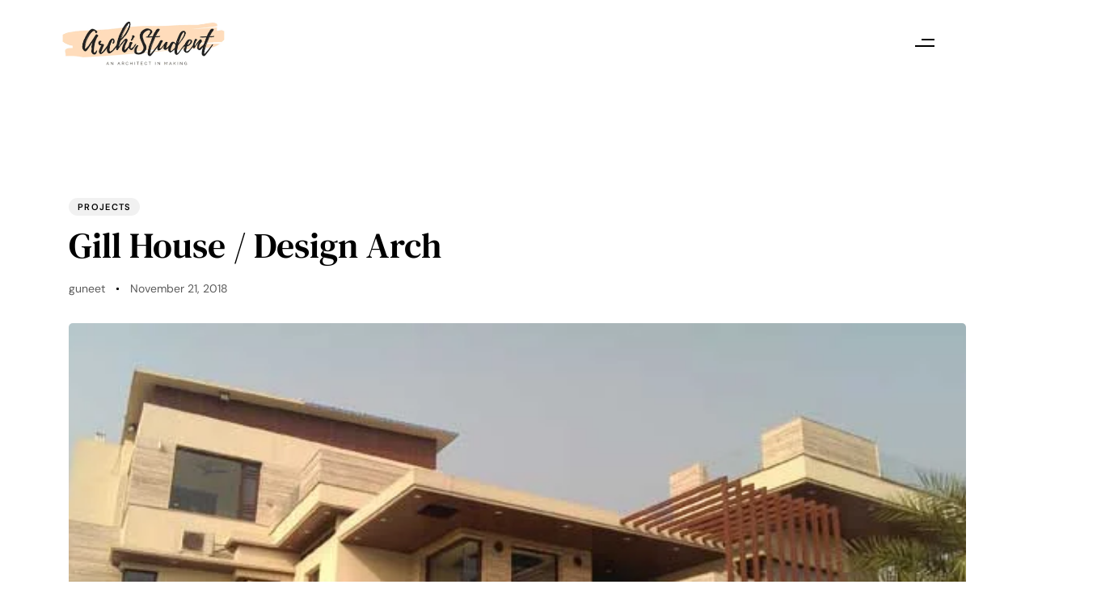

--- FILE ---
content_type: text/html; charset=UTF-8
request_url: https://archistudent.net/2018/11/21/gill-house-design-arch/
body_size: 37125
content:
<!DOCTYPE html>
<html lang="en-US">
<head >

	<meta charset="UTF-8">
	<meta name="viewport" content="width=device-width, initial-scale=1.0" />
	<meta http-equiv="X-UA-Compatible" content="IE=edge">
	<link rel="profile" href="https://gmpg.org/xfn/11">
	<meta name="mobile-web-app-capable" content="yes">
<meta name="apple-mobile-web-app-capable" content="yes">
<meta name="apple-mobile-web-app-title" content="Archistudent - An Architect in making...">
<link rel="pingback" href="https://archistudent.net/xmlrpc.php" />
<title>Gill House / Design Arch &#8211; Archistudent</title>
			<script type="text/javascript">
			var WebFontConfig = WebFontConfig || {};
			WebFontConfig['active'] = function() {
				if ( typeof ( window.jQuery ) !== 'undefined' ) {
					jQuery(window).trigger('liquid_async_fonts_active');
				}
			};
			WebFontConfig['inactive'] = function() {
				if ( typeof ( window.jQuery ) !== 'undefined' ) {
					jQuery(window).trigger('liquid_async_fonts_inactive');
				}
			};
			</script>
			<meta name='robots' content='max-image-preview:large' />
<link rel='dns-prefetch' href='//www.googletagmanager.com' />
<link rel="alternate" type="application/rss+xml" title="Archistudent &raquo; Feed" href="https://archistudent.net/feed/" />
<link rel="alternate" type="application/rss+xml" title="Archistudent &raquo; Comments Feed" href="https://archistudent.net/comments/feed/" />
<link rel="alternate" title="oEmbed (JSON)" type="application/json+oembed" href="https://archistudent.net/wp-json/oembed/1.0/embed?url=https%3A%2F%2Farchistudent.net%2F2018%2F11%2F21%2Fgill-house-design-arch%2F" />
<link rel="alternate" title="oEmbed (XML)" type="text/xml+oembed" href="https://archistudent.net/wp-json/oembed/1.0/embed?url=https%3A%2F%2Farchistudent.net%2F2018%2F11%2F21%2Fgill-house-design-arch%2F&#038;format=xml" />
<link rel="preload" href="https://archistudent.net/wp-content/themes/hub/assets/vendors/liquid-icon/lqd-essentials/fonts/lqd-essentials.woff2" as="font" type="font/woff2" crossorigin><style id='wp-img-auto-sizes-contain-inline-css' type='text/css'>
img:is([sizes=auto i],[sizes^="auto," i]){contain-intrinsic-size:3000px 1500px}
/*# sourceURL=wp-img-auto-sizes-contain-inline-css */
</style>
<style id='wp-emoji-styles-inline-css' type='text/css'>

	img.wp-smiley, img.emoji {
		display: inline !important;
		border: none !important;
		box-shadow: none !important;
		height: 1em !important;
		width: 1em !important;
		margin: 0 0.07em !important;
		vertical-align: -0.1em !important;
		background: none !important;
		padding: 0 !important;
	}
/*# sourceURL=wp-emoji-styles-inline-css */
</style>
<link rel='stylesheet' id='wp-block-library-css' href='https://archistudent.net/wp-includes/css/dist/block-library/style.min.css?ver=6.9' type='text/css' media='all' />
<style id='wp-block-library-theme-inline-css' type='text/css'>
.wp-block-audio :where(figcaption){color:#555;font-size:13px;text-align:center}.is-dark-theme .wp-block-audio :where(figcaption){color:#ffffffa6}.wp-block-audio{margin:0 0 1em}.wp-block-code{border:1px solid #ccc;border-radius:4px;font-family:Menlo,Consolas,monaco,monospace;padding:.8em 1em}.wp-block-embed :where(figcaption){color:#555;font-size:13px;text-align:center}.is-dark-theme .wp-block-embed :where(figcaption){color:#ffffffa6}.wp-block-embed{margin:0 0 1em}.blocks-gallery-caption{color:#555;font-size:13px;text-align:center}.is-dark-theme .blocks-gallery-caption{color:#ffffffa6}:root :where(.wp-block-image figcaption){color:#555;font-size:13px;text-align:center}.is-dark-theme :root :where(.wp-block-image figcaption){color:#ffffffa6}.wp-block-image{margin:0 0 1em}.wp-block-pullquote{border-bottom:4px solid;border-top:4px solid;color:currentColor;margin-bottom:1.75em}.wp-block-pullquote :where(cite),.wp-block-pullquote :where(footer),.wp-block-pullquote__citation{color:currentColor;font-size:.8125em;font-style:normal;text-transform:uppercase}.wp-block-quote{border-left:.25em solid;margin:0 0 1.75em;padding-left:1em}.wp-block-quote cite,.wp-block-quote footer{color:currentColor;font-size:.8125em;font-style:normal;position:relative}.wp-block-quote:where(.has-text-align-right){border-left:none;border-right:.25em solid;padding-left:0;padding-right:1em}.wp-block-quote:where(.has-text-align-center){border:none;padding-left:0}.wp-block-quote.is-large,.wp-block-quote.is-style-large,.wp-block-quote:where(.is-style-plain){border:none}.wp-block-search .wp-block-search__label{font-weight:700}.wp-block-search__button{border:1px solid #ccc;padding:.375em .625em}:where(.wp-block-group.has-background){padding:1.25em 2.375em}.wp-block-separator.has-css-opacity{opacity:.4}.wp-block-separator{border:none;border-bottom:2px solid;margin-left:auto;margin-right:auto}.wp-block-separator.has-alpha-channel-opacity{opacity:1}.wp-block-separator:not(.is-style-wide):not(.is-style-dots){width:100px}.wp-block-separator.has-background:not(.is-style-dots){border-bottom:none;height:1px}.wp-block-separator.has-background:not(.is-style-wide):not(.is-style-dots){height:2px}.wp-block-table{margin:0 0 1em}.wp-block-table td,.wp-block-table th{word-break:normal}.wp-block-table :where(figcaption){color:#555;font-size:13px;text-align:center}.is-dark-theme .wp-block-table :where(figcaption){color:#ffffffa6}.wp-block-video :where(figcaption){color:#555;font-size:13px;text-align:center}.is-dark-theme .wp-block-video :where(figcaption){color:#ffffffa6}.wp-block-video{margin:0 0 1em}:root :where(.wp-block-template-part.has-background){margin-bottom:0;margin-top:0;padding:1.25em 2.375em}
/*# sourceURL=/wp-includes/css/dist/block-library/theme.min.css */
</style>
<style id='classic-theme-styles-inline-css' type='text/css'>
/*! This file is auto-generated */
.wp-block-button__link{color:#fff;background-color:#32373c;border-radius:9999px;box-shadow:none;text-decoration:none;padding:calc(.667em + 2px) calc(1.333em + 2px);font-size:1.125em}.wp-block-file__button{background:#32373c;color:#fff;text-decoration:none}
/*# sourceURL=/wp-includes/css/classic-themes.min.css */
</style>
<style id='global-styles-inline-css' type='text/css'>
:root{--wp--preset--aspect-ratio--square: 1;--wp--preset--aspect-ratio--4-3: 4/3;--wp--preset--aspect-ratio--3-4: 3/4;--wp--preset--aspect-ratio--3-2: 3/2;--wp--preset--aspect-ratio--2-3: 2/3;--wp--preset--aspect-ratio--16-9: 16/9;--wp--preset--aspect-ratio--9-16: 9/16;--wp--preset--color--black: #000000;--wp--preset--color--cyan-bluish-gray: #abb8c3;--wp--preset--color--white: #ffffff;--wp--preset--color--pale-pink: #f78da7;--wp--preset--color--vivid-red: #cf2e2e;--wp--preset--color--luminous-vivid-orange: #ff6900;--wp--preset--color--luminous-vivid-amber: #fcb900;--wp--preset--color--light-green-cyan: #7bdcb5;--wp--preset--color--vivid-green-cyan: #00d084;--wp--preset--color--pale-cyan-blue: #8ed1fc;--wp--preset--color--vivid-cyan-blue: #0693e3;--wp--preset--color--vivid-purple: #9b51e0;--wp--preset--gradient--vivid-cyan-blue-to-vivid-purple: linear-gradient(135deg,rgb(6,147,227) 0%,rgb(155,81,224) 100%);--wp--preset--gradient--light-green-cyan-to-vivid-green-cyan: linear-gradient(135deg,rgb(122,220,180) 0%,rgb(0,208,130) 100%);--wp--preset--gradient--luminous-vivid-amber-to-luminous-vivid-orange: linear-gradient(135deg,rgb(252,185,0) 0%,rgb(255,105,0) 100%);--wp--preset--gradient--luminous-vivid-orange-to-vivid-red: linear-gradient(135deg,rgb(255,105,0) 0%,rgb(207,46,46) 100%);--wp--preset--gradient--very-light-gray-to-cyan-bluish-gray: linear-gradient(135deg,rgb(238,238,238) 0%,rgb(169,184,195) 100%);--wp--preset--gradient--cool-to-warm-spectrum: linear-gradient(135deg,rgb(74,234,220) 0%,rgb(151,120,209) 20%,rgb(207,42,186) 40%,rgb(238,44,130) 60%,rgb(251,105,98) 80%,rgb(254,248,76) 100%);--wp--preset--gradient--blush-light-purple: linear-gradient(135deg,rgb(255,206,236) 0%,rgb(152,150,240) 100%);--wp--preset--gradient--blush-bordeaux: linear-gradient(135deg,rgb(254,205,165) 0%,rgb(254,45,45) 50%,rgb(107,0,62) 100%);--wp--preset--gradient--luminous-dusk: linear-gradient(135deg,rgb(255,203,112) 0%,rgb(199,81,192) 50%,rgb(65,88,208) 100%);--wp--preset--gradient--pale-ocean: linear-gradient(135deg,rgb(255,245,203) 0%,rgb(182,227,212) 50%,rgb(51,167,181) 100%);--wp--preset--gradient--electric-grass: linear-gradient(135deg,rgb(202,248,128) 0%,rgb(113,206,126) 100%);--wp--preset--gradient--midnight: linear-gradient(135deg,rgb(2,3,129) 0%,rgb(40,116,252) 100%);--wp--preset--font-size--small: 13px;--wp--preset--font-size--medium: 20px;--wp--preset--font-size--large: 36px;--wp--preset--font-size--x-large: 42px;--wp--preset--spacing--20: 0.44rem;--wp--preset--spacing--30: 0.67rem;--wp--preset--spacing--40: 1rem;--wp--preset--spacing--50: 1.5rem;--wp--preset--spacing--60: 2.25rem;--wp--preset--spacing--70: 3.38rem;--wp--preset--spacing--80: 5.06rem;--wp--preset--shadow--natural: 6px 6px 9px rgba(0, 0, 0, 0.2);--wp--preset--shadow--deep: 12px 12px 50px rgba(0, 0, 0, 0.4);--wp--preset--shadow--sharp: 6px 6px 0px rgba(0, 0, 0, 0.2);--wp--preset--shadow--outlined: 6px 6px 0px -3px rgb(255, 255, 255), 6px 6px rgb(0, 0, 0);--wp--preset--shadow--crisp: 6px 6px 0px rgb(0, 0, 0);}:where(.is-layout-flex){gap: 0.5em;}:where(.is-layout-grid){gap: 0.5em;}body .is-layout-flex{display: flex;}.is-layout-flex{flex-wrap: wrap;align-items: center;}.is-layout-flex > :is(*, div){margin: 0;}body .is-layout-grid{display: grid;}.is-layout-grid > :is(*, div){margin: 0;}:where(.wp-block-columns.is-layout-flex){gap: 2em;}:where(.wp-block-columns.is-layout-grid){gap: 2em;}:where(.wp-block-post-template.is-layout-flex){gap: 1.25em;}:where(.wp-block-post-template.is-layout-grid){gap: 1.25em;}.has-black-color{color: var(--wp--preset--color--black) !important;}.has-cyan-bluish-gray-color{color: var(--wp--preset--color--cyan-bluish-gray) !important;}.has-white-color{color: var(--wp--preset--color--white) !important;}.has-pale-pink-color{color: var(--wp--preset--color--pale-pink) !important;}.has-vivid-red-color{color: var(--wp--preset--color--vivid-red) !important;}.has-luminous-vivid-orange-color{color: var(--wp--preset--color--luminous-vivid-orange) !important;}.has-luminous-vivid-amber-color{color: var(--wp--preset--color--luminous-vivid-amber) !important;}.has-light-green-cyan-color{color: var(--wp--preset--color--light-green-cyan) !important;}.has-vivid-green-cyan-color{color: var(--wp--preset--color--vivid-green-cyan) !important;}.has-pale-cyan-blue-color{color: var(--wp--preset--color--pale-cyan-blue) !important;}.has-vivid-cyan-blue-color{color: var(--wp--preset--color--vivid-cyan-blue) !important;}.has-vivid-purple-color{color: var(--wp--preset--color--vivid-purple) !important;}.has-black-background-color{background-color: var(--wp--preset--color--black) !important;}.has-cyan-bluish-gray-background-color{background-color: var(--wp--preset--color--cyan-bluish-gray) !important;}.has-white-background-color{background-color: var(--wp--preset--color--white) !important;}.has-pale-pink-background-color{background-color: var(--wp--preset--color--pale-pink) !important;}.has-vivid-red-background-color{background-color: var(--wp--preset--color--vivid-red) !important;}.has-luminous-vivid-orange-background-color{background-color: var(--wp--preset--color--luminous-vivid-orange) !important;}.has-luminous-vivid-amber-background-color{background-color: var(--wp--preset--color--luminous-vivid-amber) !important;}.has-light-green-cyan-background-color{background-color: var(--wp--preset--color--light-green-cyan) !important;}.has-vivid-green-cyan-background-color{background-color: var(--wp--preset--color--vivid-green-cyan) !important;}.has-pale-cyan-blue-background-color{background-color: var(--wp--preset--color--pale-cyan-blue) !important;}.has-vivid-cyan-blue-background-color{background-color: var(--wp--preset--color--vivid-cyan-blue) !important;}.has-vivid-purple-background-color{background-color: var(--wp--preset--color--vivid-purple) !important;}.has-black-border-color{border-color: var(--wp--preset--color--black) !important;}.has-cyan-bluish-gray-border-color{border-color: var(--wp--preset--color--cyan-bluish-gray) !important;}.has-white-border-color{border-color: var(--wp--preset--color--white) !important;}.has-pale-pink-border-color{border-color: var(--wp--preset--color--pale-pink) !important;}.has-vivid-red-border-color{border-color: var(--wp--preset--color--vivid-red) !important;}.has-luminous-vivid-orange-border-color{border-color: var(--wp--preset--color--luminous-vivid-orange) !important;}.has-luminous-vivid-amber-border-color{border-color: var(--wp--preset--color--luminous-vivid-amber) !important;}.has-light-green-cyan-border-color{border-color: var(--wp--preset--color--light-green-cyan) !important;}.has-vivid-green-cyan-border-color{border-color: var(--wp--preset--color--vivid-green-cyan) !important;}.has-pale-cyan-blue-border-color{border-color: var(--wp--preset--color--pale-cyan-blue) !important;}.has-vivid-cyan-blue-border-color{border-color: var(--wp--preset--color--vivid-cyan-blue) !important;}.has-vivid-purple-border-color{border-color: var(--wp--preset--color--vivid-purple) !important;}.has-vivid-cyan-blue-to-vivid-purple-gradient-background{background: var(--wp--preset--gradient--vivid-cyan-blue-to-vivid-purple) !important;}.has-light-green-cyan-to-vivid-green-cyan-gradient-background{background: var(--wp--preset--gradient--light-green-cyan-to-vivid-green-cyan) !important;}.has-luminous-vivid-amber-to-luminous-vivid-orange-gradient-background{background: var(--wp--preset--gradient--luminous-vivid-amber-to-luminous-vivid-orange) !important;}.has-luminous-vivid-orange-to-vivid-red-gradient-background{background: var(--wp--preset--gradient--luminous-vivid-orange-to-vivid-red) !important;}.has-very-light-gray-to-cyan-bluish-gray-gradient-background{background: var(--wp--preset--gradient--very-light-gray-to-cyan-bluish-gray) !important;}.has-cool-to-warm-spectrum-gradient-background{background: var(--wp--preset--gradient--cool-to-warm-spectrum) !important;}.has-blush-light-purple-gradient-background{background: var(--wp--preset--gradient--blush-light-purple) !important;}.has-blush-bordeaux-gradient-background{background: var(--wp--preset--gradient--blush-bordeaux) !important;}.has-luminous-dusk-gradient-background{background: var(--wp--preset--gradient--luminous-dusk) !important;}.has-pale-ocean-gradient-background{background: var(--wp--preset--gradient--pale-ocean) !important;}.has-electric-grass-gradient-background{background: var(--wp--preset--gradient--electric-grass) !important;}.has-midnight-gradient-background{background: var(--wp--preset--gradient--midnight) !important;}.has-small-font-size{font-size: var(--wp--preset--font-size--small) !important;}.has-medium-font-size{font-size: var(--wp--preset--font-size--medium) !important;}.has-large-font-size{font-size: var(--wp--preset--font-size--large) !important;}.has-x-large-font-size{font-size: var(--wp--preset--font-size--x-large) !important;}
:where(.wp-block-post-template.is-layout-flex){gap: 1.25em;}:where(.wp-block-post-template.is-layout-grid){gap: 1.25em;}
:where(.wp-block-term-template.is-layout-flex){gap: 1.25em;}:where(.wp-block-term-template.is-layout-grid){gap: 1.25em;}
:where(.wp-block-columns.is-layout-flex){gap: 2em;}:where(.wp-block-columns.is-layout-grid){gap: 2em;}
:root :where(.wp-block-pullquote){font-size: 1.5em;line-height: 1.6;}
/*# sourceURL=global-styles-inline-css */
</style>
<link rel='stylesheet' id='contact-form-7-css' href='https://archistudent.net/wp-content/plugins/contact-form-7/includes/css/styles.css?ver=6.1.4' type='text/css' media='all' />
<link rel='stylesheet' id='redux-extendify-styles-css' href='https://archistudent.net/wp-content/plugins/hub-core/extras/redux-framework/redux-core/assets/css/extendify-utilities.css?ver=4.4.12.2' type='text/css' media='all' />
<link rel='stylesheet' id='bootstrap-css' href='https://archistudent.net/wp-content/themes/hub/assets/vendors/bootstrap/css/bootstrap.min.css' type='text/css' media='all' />
<link rel='stylesheet' id='liquid-base-css' href='https://archistudent.net/wp-content/themes/hub/style.css' type='text/css' media='all' />
<style id='liquid-base-inline-css' type='text/css'>
.lqd-697b8c3277a87{
			position: fixed;
			left: 0;
			bottom: 0;
			right: 0;
			margin: 0;
			padding: 1em 1.41575em;
			background-color: #3d9cd2;
			color: #fff;
			z-index: 9998;
			display: flex;
			justify-content: center;
			align-items: center;
			gap: 8px;
			a{color:#fff}
		}.lqd-697b8c3277a87.err{
			background-color: #d63939;
		}
/*# sourceURL=liquid-base-inline-css */
</style>
<link rel='stylesheet' id='liquid-base-typography-css' href='https://archistudent.net/wp-content/themes/hub/assets/css/elements/base/typography.css' type='text/css' media='all' />
<link rel='stylesheet' id='elementor-frontend-css' href='https://archistudent.net/wp-content/uploads/elementor/css/custom-frontend.min.css?ver=1769501690' type='text/css' media='all' />
<style id='elementor-frontend-inline-css' type='text/css'>
.main-footer{background-image: url("https://architecturehub.liquid-themes.com/elementor/wp-content/uploads/2021/08/lines-bg1.svg");background-position: center center;background-color: #F8F8F8;}@media (max-width: 1199px){.main-footer{}}@media (max-width: 767px){.main-footer{}}
@media (max-width: 1199px){}@media (max-width: 767px){}
/*# sourceURL=elementor-frontend-inline-css */
</style>
<link rel='stylesheet' id='theme-elementor-css' href='https://archistudent.net/wp-content/plugins/hub-elementor-addons/assets/css/theme-elementor.min.css?ver=5.0.8' type='text/css' media='all' />
<link rel='stylesheet' id='blog-single-base-css' href='https://archistudent.net/wp-content/plugins/hub-elementor-addons/assets/css/blog/blog-single/blog-single-base.css?ver=5.0.8' type='text/css' media='all' />
<link rel='stylesheet' id='ekit-widget-styles-css' href='https://archistudent.net/wp-content/plugins/elementskit-lite/widgets/init/assets/css/widget-styles.css?ver=3.7.8' type='text/css' media='all' />
<link rel='stylesheet' id='ekit-responsive-css' href='https://archistudent.net/wp-content/plugins/elementskit-lite/widgets/init/assets/css/responsive.css?ver=3.7.8' type='text/css' media='all' />
<link rel='stylesheet' id='eael-general-css' href='https://archistudent.net/wp-content/plugins/essential-addons-for-elementor-lite/assets/front-end/css/view/general.min.css?ver=6.5.9' type='text/css' media='all' />
<!--n2css--><!--n2js--><script type="text/javascript" src="https://archistudent.net/wp-includes/js/jquery/jquery.min.js?ver=3.7.1" id="jquery-core-js"></script>
<script type="text/javascript" src="https://archistudent.net/wp-includes/js/jquery/jquery-migrate.min.js?ver=3.4.1" id="jquery-migrate-js"></script>

<!-- Google tag (gtag.js) snippet added by Site Kit -->
<!-- Google Analytics snippet added by Site Kit -->
<script type="text/javascript" src="https://www.googletagmanager.com/gtag/js?id=GT-TW5JT6B" id="google_gtagjs-js" async></script>
<script type="text/javascript" id="google_gtagjs-js-after">
/* <![CDATA[ */
window.dataLayer = window.dataLayer || [];function gtag(){dataLayer.push(arguments);}
gtag("set","linker",{"domains":["archistudent.net"]});
gtag("js", new Date());
gtag("set", "developer_id.dZTNiMT", true);
gtag("config", "GT-TW5JT6B");
 window._googlesitekit = window._googlesitekit || {}; window._googlesitekit.throttledEvents = []; window._googlesitekit.gtagEvent = (name, data) => { var key = JSON.stringify( { name, data } ); if ( !! window._googlesitekit.throttledEvents[ key ] ) { return; } window._googlesitekit.throttledEvents[ key ] = true; setTimeout( () => { delete window._googlesitekit.throttledEvents[ key ]; }, 5 ); gtag( "event", name, { ...data, event_source: "site-kit" } ); }; 
//# sourceURL=google_gtagjs-js-after
/* ]]> */
</script>
<link rel="https://api.w.org/" href="https://archistudent.net/wp-json/" /><link rel="alternate" title="JSON" type="application/json" href="https://archistudent.net/wp-json/wp/v2/posts/10924" /><link rel="EditURI" type="application/rsd+xml" title="RSD" href="https://archistudent.net/xmlrpc.php?rsd" />
<meta name="generator" content="WordPress 6.9" />
<link rel="canonical" href="https://archistudent.net/2018/11/21/gill-house-design-arch/" />
<link rel='shortlink' href='https://archistudent.net/?p=10924' />
<meta name="generator" content="Site Kit by Google 1.171.0" /><meta name="generator" content="Redux 4.4.12.2" />		<script>
			document.documentElement.className = document.documentElement.className.replace('no-js', 'js');
		</script>
				<style>
			.no-js img.lazyload {
				display: none;
			}

			figure.wp-block-image img.lazyloading {
				min-width: 150px;
			}

						.lazyload, .lazyloading {
				opacity: 0;
			}

			.lazyloaded {
				opacity: 1;
				transition: opacity 400ms;
				transition-delay: 0ms;
			}

					</style>
			
					<link rel="shortcut icon" href="https://archistudent.net/wp-content/themes/hub/favicon.png" />
				
			
	<script type="text/javascript">
				window.liquidParams = {
					currentZIndex: 10,
					lazyLoadOffset: 500,
					ccOuterSize: 35,
					ccActiveCircleBg: 1,
					ccActiveCircleBc: 1,
				};
				window.liquidIsElementor = true;
			</script>
<!-- Google AdSense meta tags added by Site Kit -->
<meta name="google-adsense-platform-account" content="ca-host-pub-2644536267352236">
<meta name="google-adsense-platform-domain" content="sitekit.withgoogle.com">
<!-- End Google AdSense meta tags added by Site Kit -->
<meta name="generator" content="Elementor 3.34.3; features: e_font_icon_svg, additional_custom_breakpoints; settings: css_print_method-internal, google_font-enabled, font_display-swap">
			<style>
				.e-con.e-parent:nth-of-type(n+4):not(.e-lazyloaded):not(.e-no-lazyload),
				.e-con.e-parent:nth-of-type(n+4):not(.e-lazyloaded):not(.e-no-lazyload) * {
					background-image: none !important;
				}
				@media screen and (max-height: 1024px) {
					.e-con.e-parent:nth-of-type(n+3):not(.e-lazyloaded):not(.e-no-lazyload),
					.e-con.e-parent:nth-of-type(n+3):not(.e-lazyloaded):not(.e-no-lazyload) * {
						background-image: none !important;
					}
				}
				@media screen and (max-height: 640px) {
					.e-con.e-parent:nth-of-type(n+2):not(.e-lazyloaded):not(.e-no-lazyload),
					.e-con.e-parent:nth-of-type(n+2):not(.e-lazyloaded):not(.e-no-lazyload) * {
						background-image: none !important;
					}
				}
			</style>
			<link rel="icon" href="https://archistudent.net/wp-content/uploads/2021/08/ArchiStudent-2-1-150x33.png" sizes="32x32" />
<link rel="icon" href="https://archistudent.net/wp-content/uploads/2021/08/ArchiStudent-2-1.png" sizes="192x192" />
<link rel="apple-touch-icon" href="https://archistudent.net/wp-content/uploads/2021/08/ArchiStudent-2-1.png" />
<meta name="msapplication-TileImage" content="https://archistudent.net/wp-content/uploads/2021/08/ArchiStudent-2-1.png" />
		<style type="text/css" id="wp-custom-css">
			@media screen and (min-width: 992px)
.lqd-asym-slider-info-wrap {
    width: 45% !important;
}



@media screen and (max-width: 700px){
	h1.n2-ss-item-content{
		font-size:33px !important;
		
	}
	.n2-ss-item-content div p{
		font-size: 89.5% !important;
	}
		main #lqd-contents-wrap{
	padding-top:50px
}

}
@media screen and (min-width: 700px){
.lqd-post-header{
	padding-top:125px !important;

}

main #lqd-contents-wrap{
	padding-top:120px
}		</style>
		<style id='liquid-stylesheet-inline-css' type='text/css'>body{--color-primary:#184341;--color-gradient-start:#007fff;--color-gradient-stop:#ff4d54;--color-link:#5b7bfb;--color-link-hover:#181b31;--lqd-cc-bg:rgb(0, 0, 0);--lqd-cc-bc:rgb(0, 0, 0);--lqd-cc-active-bw:2px;--lqd-cc-active-bg:rgb(0, 0, 0);--lqd-cc-active-bc:rgb(0, 0, 0);--lqd-cc-active-circle-txt:rgb(0, 0, 0);}.titlebar-inner h1{}.titlebar-inner p{}@media screen and (min-width: 992px){body.has-sidebar #lqd-contents-wrap{padding-top:25px;}}@media screen and (min-width: 992px){
.lqd-asym-slider-info-wrap {
    width: 45% ;
}
}</style>
</head>

<body class="wp-singular post-template-default single single-post postid-10924 single-format-standard wp-embed-responsive wp-theme-hub lqd-blog-post lqd-blog-post-style-6 blog-single-post-has-thumbnail site-wide-layout sidebar-widgets-outline lazyload-enabled elementor-default elementor-kit-7" dir="ltr" itemscope="itemscope" itemtype="http://schema.org/WebPage" data-mobile-nav-breakpoint="1199" data-mobile-nav-style="minimal" data-mobile-nav-scheme="gray" data-mobile-nav-trigger-alignment="right" data-mobile-header-scheme="gray" data-mobile-logo-alignment="default" data-overlay-onmobile="false" data-lqd-cc="true">
	
	<script type="text/javascript">
				window.liquidBreakpoints = {"mobile":{"label":"Mobile Portrait","value":767,"default_value":767,"direction":"max","is_enabled":true},"mobile_extra":{"label":"Mobile Landscape","value":880,"default_value":880,"direction":"max","is_enabled":false},"tablet":{"label":"Tablet Portrait","value":1199,"default_value":1024,"direction":"max","is_enabled":true},"tablet_extra":{"label":"Tablet Landscape","value":1200,"default_value":1200,"direction":"max","is_enabled":false},"laptop":{"label":"Laptop","value":1366,"default_value":1366,"direction":"max","is_enabled":false},"widescreen":{"label":"Widescreen","value":2400,"default_value":2400,"direction":"min","is_enabled":false}};

				function getLiquidActiveBreakpoint() {
					const mms = [ {
						mm: window.matchMedia( "(min-width: 1201px)" ),
						breakpointKey: "desktop"
					} ];

					Object.entries( window.liquidBreakpoints ).forEach( ( [ breakpointKey, { direction, is_enabled, value } ] ) => {
						if ( !is_enabled ) return;

						mms.push( {
							mm: window.matchMedia( `(${ direction }-width: ${ value }px)` ),
							breakpointKey
						} );
					} );

					return mms.filter( ( { mm } ) => mm.matches )?.at( -1 )?.breakpointKey || "desktop";
				}

				document.body.setAttribute("data-elementor-device-mode", getLiquidActiveBreakpoint());
			</script>
	<div><div class="screen-reader-text">Skip links</div><ul class="liquid-skip-link screen-reader-text"><li><a href="#primary-nav" class="screen-reader-shortcut"> Skip to primary navigation</a></li><li><a href="#lqd-site-content" class="screen-reader-shortcut"> Skip to content</a></li></ul></div>

	<div id="wrap">

		<div class="lqd-sticky-placeholder d-none"></div><header class="header site-header main-header main-header-overlay sticky-header-noshadow  is-not-stuck main-header-dynamiccolors" data-sticky-header="true" data-sticky-values-measured="false" data-sticky-options="{&quot;disableOnMobile&quot;:true,&quot;stickyTrigger&quot;:&quot;first-section&quot;,&quot;dynamicColors&quot;:true}" id="header" itemscope="itemscope" itemtype="http://schema.org/WPHeader">
    
    <style id="elementor-post-565">.elementor-565 .elementor-element.elementor-element-e882426:not(.elementor-motion-effects-element-type-background), .elementor-565 .elementor-element.elementor-element-e882426 > .elementor-motion-effects-container > .elementor-motion-effects-layer{background-color:#FFFFFF;}.elementor-565 .elementor-element.elementor-element-e882426{transition:background 0.3s, border 0.3s, border-radius 0.3s, box-shadow 0.3s;padding:25px 55px 25px 55px;z-index:12;}.elementor-565 .elementor-element.elementor-element-e882426 > .elementor-background-overlay{transition:background 0.3s, border-radius 0.3s, opacity 0.3s;}.elementor-bc-flex-widget .elementor-565 .elementor-element.elementor-element-7269c6a.elementor-column .elementor-widget-wrap{align-items:center;}.elementor-565 .elementor-element.elementor-element-7269c6a.elementor-column.elementor-element[data-element_type="column"] > .elementor-widget-wrap.elementor-element-populated{align-content:center;align-items:center;}.elementor-565 .elementor-element.elementor-element-7269c6a > .elementor-element-populated{padding:0px 0px 0px 0px;}.elementor-565 .elementor-element.elementor-element-90f2c7f{text-align:center;}.elementor-565 .elementor-element.elementor-element-90f2c7f img{width:80vw;max-width:85%;}.elementor-bc-flex-widget .elementor-565 .elementor-element.elementor-element-b581bf5.elementor-column .elementor-widget-wrap{align-items:center;}.elementor-565 .elementor-element.elementor-element-b581bf5.elementor-column.elementor-element[data-element_type="column"] > .elementor-widget-wrap.elementor-element-populated{align-content:center;align-items:center;}.elementor-565 .elementor-element.elementor-element-b581bf5.elementor-column > .elementor-widget-wrap{justify-content:flex-start;}.elementor-565 .elementor-element.elementor-element-b581bf5 > .elementor-element-populated{padding:0px 0px 0px 0px;}.elementor-565 .elementor-element.elementor-element-e83d3c1{width:var( --container-widget-width, 88.283% );max-width:88.283%;--container-widget-width:88.283%;--container-widget-flex-grow:0;--lqd-menu-items-top-padding:10px;--lqd-menu-items-right-padding:30px;--lqd-menu-items-bottom-padding:10px;--lqd-menu-items-left-padding:30px;}.elementor-565 .elementor-element.elementor-element-e83d3c1 > .elementor-widget-container{padding:0px 25px 0px 0px;}.elementor-565 .elementor-element.elementor-element-e83d3c1.elementor-element{--flex-grow:0;--flex-shrink:0;}.is-stuck .elementor-565 .elementor-element.elementor-element-e83d3c1{--lqd-menu-items-top-padding:10px;--lqd-menu-items-right-padding:30px;--lqd-menu-items-bottom-padding:10px;--lqd-menu-items-left-padding:30px;}.elementor-565 .elementor-element.elementor-element-e83d3c1 .main-nav > li > a, .navbar-fullscreen .elementor-565 .elementor-element.elementor-element-e83d3c1 .main-nav > li > a{color:#000000;}.elementor-565 .elementor-element.elementor-element-e83d3c1 .main-nav > li:hover > a, .elementor-565 .elementor-element.elementor-element-e83d3c1 .main-nav > li.is-active > a, .navbar-fullscreen .elementor-565 .elementor-element.elementor-element-e83d3c1 .main-nav > li > a:hover{color:#000000BF;}.elementor-565 .elementor-element.elementor-element-a65748e > .elementor-widget-container{margin:0px 0px 0px 0px;}.elementor-565 .elementor-element.elementor-element-a65748e.elementor-element{--align-self:flex-start;}.elementor-565 .elementor-element.elementor-element-a65748e.lqd-active-row-dark .nav-trigger .bar, .elementor-565 .elementor-element.elementor-element-a65748e.lqd-active-row-dark .nav-trigger.style-2 .bar:before, .elementor-565 .elementor-element.elementor-element-a65748e.lqd-active-row-dark .nav-trigger.style-2 .bar:after{background:#FFFFFF;color:#FFFFFF;}.elementor-565 .elementor-element.elementor-element-a65748e.lqd-active-row-dark .nav-trigger > .txt{color:#FFFFFF;}.elementor-565 .elementor-element.elementor-element-6be7108 > .elementor-element-populated{padding:0px 0px 0px 0px;}.elementor-565 .elementor-element.elementor-element-d83f96e a{color:#000000;}.elementor-565 .elementor-element.elementor-element-d83f96e .lqd-scrl-indc-line{background-color:#0000006E!important;}.elementor-565 .elementor-element.elementor-element-d83f96e.lqd-active-row-dark a{color:#FFFFFF;}.elementor-565 .elementor-element.elementor-element-d83f96e.lqd-active-row-dark .lqd-scrl-indc-line{background-color:#FFFFFF!important;}.elementor-565 .elementor-element.elementor-element-2e8b27c > .elementor-element-populated{padding:0px 0px 0px 0px;}@media(min-width:768px){.elementor-565 .elementor-element.elementor-element-7269c6a{width:21%;}.elementor-565 .elementor-element.elementor-element-b581bf5{width:79%;}}</style>		<div data-elementor-type="wp-post" data-elementor-id="565" class="elementor elementor-565">
						<section class="elementor-section elementor-top-section elementor-element elementor-element-e882426 elementor-section-full_width elementor-hidden-tablet elementor-hidden-mobile elementor-section-height-default elementor-section-height-default" data-id="e882426" data-element_type="section" data-settings="{&quot;background_background&quot;:&quot;classic&quot;}">
						<div class="elementor-container elementor-column-gap-default">
					<div class="elementor-column elementor-col-50 elementor-top-column elementor-element elementor-element-7269c6a" data-id="7269c6a" data-element_type="column">
			<div class="elementor-widget-wrap elementor-element-populated">
						<div class="elementor-element elementor-element-90f2c7f elementor-widget elementor-widget-image" data-id="90f2c7f" data-element_type="widget" data-widget_type="image.default">
				<div class="elementor-widget-container">
																<a href="https://archistudent.net">
							<img fetchpriority="high" width="800" height="217" src="https://archistudent.net/wp-content/uploads/2024/03/ArchiStudent-800px.png" class="attachment-full size-full wp-image-15731" alt="" srcset="https://archistudent.net/wp-content/uploads/2024/03/ArchiStudent-800px.png 800w, https://archistudent.net/wp-content/uploads/2024/03/ArchiStudent-800px-300x81.png 300w, https://archistudent.net/wp-content/uploads/2024/03/ArchiStudent-800px-600x163.png 600w, https://archistudent.net/wp-content/uploads/2024/03/ArchiStudent-800px-768x208.png 768w" sizes="(max-width: 800px) 100vw, 800px" />								</a>
															</div>
				</div>
					</div>
		</div>
				<div class="elementor-column elementor-col-50 elementor-top-column elementor-element elementor-element-b581bf5" data-id="b581bf5" data-element_type="column">
			<div class="elementor-widget-wrap elementor-element-populated">
						<div class="elementor-element elementor-element-e83d3c1 elementor-widget__width-initial elementor-widget elementor-widget-ld_header_menu" data-id="e83d3c1" data-element_type="widget" data-widget_type="ld_header_menu.default">
				<div class="elementor-widget-container">
							<div class="module-primary-nav d-flex">
			<div class="collapse navbar-collapse d-inline-flex p-0 lqd-submenu-default-style navbar-visible-ontoggle " id="main-header-collapse" aria-expanded="false" role="navigation">
			<ul id="primary-nav" class="main-nav d-flex reset-ul inline-ul lqd-menu-counter-right lqd-menu-items-inline main-nav-hover-default" itemtype="http://schema.org/SiteNavigationElement" itemscope="itemscope" data-submenu-options='{"toggleType":"fade","handler":"mouse-in-out"}' ><li id="menu-item-1688" class="menu-item menu-item-type-post_type menu-item-object-page menu-item-home menu-item-1688"><a href="https://archistudent.net/">Home</a></li>
<li id="menu-item-14645" class="menu-item menu-item-type-custom menu-item-object-custom menu-item-has-children menu-item-14645"><a href="#">Architectural Resources<span class="submenu-expander pos-abs"><svg xmlns="http://www.w3.org/2000/svg" width="21" height="32" viewBox="0 0 21 32" style="width: 1em; height: 1em;"><path fill="currentColor" d="M10.5 18.375l7.938-7.938c.562-.562 1.562-.562 2.125 0s.562 1.563 0 2.126l-9 9c-.563.562-1.5.625-2.063.062L.437 12.562C.126 12.25 0 11.876 0 11.5s.125-.75.438-1.063c.562-.562 1.562-.562 2.124 0z"></path></svg></span></a>
<ul class="nav-item-children">
	<li id="menu-item-15521" class="menu-item menu-item-type-post_type menu-item-object-page menu-item-15521"><a href="https://archistudent.net/an-architect-diary/">An Architect Diary</a></li>
	<li id="menu-item-14672" class="menu-item menu-item-type-post_type menu-item-object-page menu-item-14672"><a href="https://archistudent.net/architects-and-their-works/">Architects and their works</a></li>
	<li id="menu-item-14673" class="menu-item menu-item-type-custom menu-item-object-custom menu-item-has-children menu-item-14673"><a href="#">Architectural Education<span class="submenu-expander pos-abs"><svg xmlns="http://www.w3.org/2000/svg" width="21" height="32" viewBox="0 0 21 32" style="width: 1em; height: 1em;"><path fill="currentColor" d="M10.5 18.375l7.938-7.938c.562-.562 1.562-.562 2.125 0s.562 1.563 0 2.126l-9 9c-.563.562-1.5.625-2.063.062L.437 12.562C.126 12.25 0 11.876 0 11.5s.125-.75.438-1.063c.562-.562 1.562-.562 2.124 0z"></path></svg></span></a>
	<ul class="nav-item-children">
		<li id="menu-item-14674" class="menu-item menu-item-type-post_type menu-item-object-page menu-item-14674"><a href="https://archistudent.net/architecture-case-study/">Architecture Case Study</a></li>
		<li id="menu-item-15435" class="menu-item menu-item-type-post_type menu-item-object-page menu-item-15435"><a href="https://archistudent.net/application-of-colors/">Application Of Colors</a></li>
		<li id="menu-item-15436" class="menu-item menu-item-type-post_type menu-item-object-page menu-item-15436"><a href="https://archistudent.net/architecture-books-and-ebooks/">Architecture Books and ebooks</a></li>
		<li id="menu-item-15437" class="menu-item menu-item-type-post_type menu-item-object-page menu-item-15437"><a href="https://archistudent.net/architecture-colleges-2/">Architecture Colleges</a></li>
		<li id="menu-item-15438" class="menu-item menu-item-type-post_type menu-item-object-page menu-item-15438"><a href="https://archistudent.net/architecture-journals/">Architecture Journals</a></li>
		<li id="menu-item-15439" class="menu-item menu-item-type-post_type menu-item-object-page menu-item-15439"><a href="https://archistudent.net/architecture-syllabus/">Architecture Syllabus</a></li>
		<li id="menu-item-15440" class="menu-item menu-item-type-post_type menu-item-object-page menu-item-15440"><a href="https://archistudent.net/architectural-thesis/">Architectural Thesis</a></li>
		<li id="menu-item-15441" class="menu-item menu-item-type-post_type menu-item-object-page menu-item-15441"><a href="https://archistudent.net/architecture-videos/">Architecture Videos</a></li>
		<li id="menu-item-15442" class="menu-item menu-item-type-post_type menu-item-object-page menu-item-15442"><a href="https://archistudent.net/council-of-architecture/">Council Of Architecture</a></li>
		<li id="menu-item-15443" class="menu-item menu-item-type-post_type menu-item-object-page menu-item-15443"><a href="https://archistudent.net/library-study/">Library Study</a></li>
		<li id="menu-item-15444" class="menu-item menu-item-type-post_type menu-item-object-page menu-item-15444"><a href="https://archistudent.net/architecture-presentations-2/">Architecture Presentations</a></li>
		<li id="menu-item-15445" class="menu-item menu-item-type-post_type menu-item-object-page menu-item-15445"><a href="https://archistudent.net/study-of-architecture-design/">Study of Architecture &#038; Design</a></li>
	</ul>
</li>
	<li id="menu-item-15714" class="menu-item menu-item-type-post_type menu-item-object-page menu-item-15714"><a href="https://archistudent.net/architectural-quotes/">Architectural Quotes</a></li>
	<li id="menu-item-14687" class="menu-item menu-item-type-custom menu-item-object-custom menu-item-14687"><a href="#">Books &#038; Magazines</a></li>
	<li id="menu-item-14688" class="menu-item menu-item-type-custom menu-item-object-custom menu-item-14688"><a href="#">CAD Blocks</a></li>
	<li id="menu-item-14689" class="menu-item menu-item-type-custom menu-item-object-custom menu-item-has-children menu-item-14689"><a href="#">Design Content<span class="submenu-expander pos-abs"><svg xmlns="http://www.w3.org/2000/svg" width="21" height="32" viewBox="0 0 21 32" style="width: 1em; height: 1em;"><path fill="currentColor" d="M10.5 18.375l7.938-7.938c.562-.562 1.562-.562 2.125 0s.562 1.563 0 2.126l-9 9c-.563.562-1.5.625-2.063.062L.437 12.562C.126 12.25 0 11.876 0 11.5s.125-.75.438-1.063c.562-.562 1.562-.562 2.124 0z"></path></svg></span></a>
	<ul class="nav-item-children">
		<li id="menu-item-15446" class="menu-item menu-item-type-post_type menu-item-object-page menu-item-15446"><a href="https://archistudent.net/commercial-design/">Commercial Design</a></li>
		<li id="menu-item-15447" class="menu-item menu-item-type-post_type menu-item-object-page menu-item-15447"><a href="https://archistudent.net/home-improvement/">Home Improvement</a></li>
		<li id="menu-item-15448" class="menu-item menu-item-type-post_type menu-item-object-page menu-item-15448"><a href="https://archistudent.net/hospitality-design/">Hospitality Design</a></li>
		<li id="menu-item-15450" class="menu-item menu-item-type-post_type menu-item-object-page menu-item-15450"><a href="https://archistudent.net/institutional-design/">Institutional Design</a></li>
		<li id="menu-item-15451" class="menu-item menu-item-type-post_type menu-item-object-page menu-item-15451"><a href="https://archistudent.net/interior-design/">Interior Design</a></li>
		<li id="menu-item-15454" class="menu-item menu-item-type-post_type menu-item-object-page menu-item-15454"><a href="https://archistudent.net/landscape-designs/">Landscape Designs</a></li>
		<li id="menu-item-15455" class="menu-item menu-item-type-post_type menu-item-object-page menu-item-15455"><a href="https://archistudent.net/residential-design/">Residential Design</a></li>
		<li id="menu-item-15456" class="menu-item menu-item-type-post_type menu-item-object-page menu-item-15456"><a href="https://archistudent.net/urban-design/">Urban Design</a></li>
	</ul>
</li>
	<li id="menu-item-15433" class="menu-item menu-item-type-post_type menu-item-object-page menu-item-15433"><a href="https://archistudent.net/drawing-files/">Free Drawing Files</a></li>
	<li id="menu-item-14700" class="menu-item menu-item-type-custom menu-item-object-custom menu-item-14700"><a href="#">Jobs/Freelancing</a></li>
	<li id="menu-item-14701" class="menu-item menu-item-type-custom menu-item-object-custom menu-item-14701"><a href="#">Photoshop/3ds Max Library</a></li>
	<li id="menu-item-14702" class="menu-item menu-item-type-post_type menu-item-object-page menu-item-14702"><a href="https://archistudent.net/products-material-finishes/">Products / Material Finishes</a></li>
	<li id="menu-item-15457" class="menu-item menu-item-type-post_type menu-item-object-page menu-item-15457"><a href="https://archistudent.net/software-apps/">Software/Apps</a></li>
</ul>
</li>
<li id="menu-item-14757" class="menu-item menu-item-type-custom menu-item-object-custom menu-item-has-children menu-item-14757"><a href="#">Design Inspiration<span class="submenu-expander pos-abs"><svg xmlns="http://www.w3.org/2000/svg" width="21" height="32" viewBox="0 0 21 32" style="width: 1em; height: 1em;"><path fill="currentColor" d="M10.5 18.375l7.938-7.938c.562-.562 1.562-.562 2.125 0s.562 1.563 0 2.126l-9 9c-.563.562-1.5.625-2.063.062L.437 12.562C.126 12.25 0 11.876 0 11.5s.125-.75.438-1.063c.562-.562 1.562-.562 2.124 0z"></path></svg></span></a>
<ul class="nav-item-children">
	<li id="menu-item-14722" class="menu-item menu-item-type-post_type menu-item-object-page menu-item-14722"><a href="https://archistudent.net/architectural-facts/">Architectural Facts / Fun Zone</a></li>
	<li id="menu-item-14723" class="menu-item menu-item-type-post_type menu-item-object-page menu-item-14723"><a href="https://archistudent.net/architectural-sketches/">Architectural Sketches</a></li>
	<li id="menu-item-14724" class="menu-item menu-item-type-post_type menu-item-object-page menu-item-14724"><a href="https://archistudent.net/architectural-quotes/">Architectural Quotes</a></li>
	<li id="menu-item-14725" class="menu-item menu-item-type-post_type menu-item-object-page menu-item-has-children menu-item-14725"><a href="https://archistudent.net/drawings/">Details &#038; Drawings<span class="submenu-expander pos-abs"><svg xmlns="http://www.w3.org/2000/svg" width="21" height="32" viewBox="0 0 21 32" style="width: 1em; height: 1em;"><path fill="currentColor" d="M10.5 18.375l7.938-7.938c.562-.562 1.562-.562 2.125 0s.562 1.563 0 2.126l-9 9c-.563.562-1.5.625-2.063.062L.437 12.562C.126 12.25 0 11.876 0 11.5s.125-.75.438-1.063c.562-.562 1.562-.562 2.124 0z"></path></svg></span></a>
	<ul class="nav-item-children">
		<li id="menu-item-14727" class="menu-item menu-item-type-post_type menu-item-object-page menu-item-14727"><a href="https://archistudent.net/building-details/">Building Details</a></li>
		<li id="menu-item-14728" class="menu-item menu-item-type-post_type menu-item-object-page menu-item-14728"><a href="https://archistudent.net/structure-details/">Structure Details</a></li>
		<li id="menu-item-14729" class="menu-item menu-item-type-post_type menu-item-object-page menu-item-14729"><a href="https://archistudent.net/woodwork-details/">Woodwork Details</a></li>
	</ul>
</li>
	<li id="menu-item-14730" class="menu-item menu-item-type-post_type menu-item-object-page menu-item-14730"><a href="https://archistudent.net/diy-do-it-yourself/">DIY (Do It Yourself)</a></li>
	<li id="menu-item-14731" class="menu-item menu-item-type-post_type menu-item-object-page menu-item-14731"><a href="https://archistudent.net/historical-buildings/">Historical Buildings</a></li>
	<li id="menu-item-14732" class="menu-item menu-item-type-post_type menu-item-object-page menu-item-has-children menu-item-14732"><a href="https://archistudent.net/interiors/">Interiors Design Ideas<span class="submenu-expander pos-abs"><svg xmlns="http://www.w3.org/2000/svg" width="21" height="32" viewBox="0 0 21 32" style="width: 1em; height: 1em;"><path fill="currentColor" d="M10.5 18.375l7.938-7.938c.562-.562 1.562-.562 2.125 0s.562 1.563 0 2.126l-9 9c-.563.562-1.5.625-2.063.062L.437 12.562C.126 12.25 0 11.876 0 11.5s.125-.75.438-1.063c.562-.562 1.562-.562 2.124 0z"></path></svg></span></a>
	<ul class="nav-item-children">
		<li id="menu-item-14733" class="menu-item menu-item-type-post_type menu-item-object-page menu-item-14733"><a href="https://archistudent.net/backyard-design/">Backyard Design</a></li>
		<li id="menu-item-14734" class="menu-item menu-item-type-post_type menu-item-object-page menu-item-14734"><a href="https://archistudent.net/bathroom-2/">Bathroom</a></li>
		<li id="menu-item-14735" class="menu-item menu-item-type-post_type menu-item-object-page menu-item-14735"><a href="https://archistudent.net/dining-room/">Dining Room</a></li>
		<li id="menu-item-14736" class="menu-item menu-item-type-post_type menu-item-object-page menu-item-14736"><a href="https://archistudent.net/door-design/">Door Design</a></li>
		<li id="menu-item-14737" class="menu-item menu-item-type-post_type menu-item-object-page menu-item-14737"><a href="https://archistudent.net/drawing-rooms/">Drawing Rooms</a></li>
		<li id="menu-item-14738" class="menu-item menu-item-type-post_type menu-item-object-page menu-item-14738"><a href="https://archistudent.net/dressing-room-2/">Dressing Room</a></li>
		<li id="menu-item-14739" class="menu-item menu-item-type-post_type menu-item-object-page menu-item-14739"><a href="https://archistudent.net/exterior-facades/">Exterior Facades</a></li>
		<li id="menu-item-14740" class="menu-item menu-item-type-post_type menu-item-object-page menu-item-14740"><a href="https://archistudent.net/false-ceiling-design/">False Ceiling Design</a></li>
		<li id="menu-item-14741" class="menu-item menu-item-type-post_type menu-item-object-page menu-item-14741"><a href="https://archistudent.net/flooring-design-2/">Flooring Design</a></li>
		<li id="menu-item-14743" class="menu-item menu-item-type-post_type menu-item-object-page menu-item-14743"><a href="https://archistudent.net/foyer-space/">Foyer Space</a></li>
		<li id="menu-item-14744" class="menu-item menu-item-type-post_type menu-item-object-page menu-item-14744"><a href="https://archistudent.net/furniture-design-2/">Furniture Design</a></li>
		<li id="menu-item-14745" class="menu-item menu-item-type-post_type menu-item-object-page menu-item-14745"><a href="https://archistudent.net/home-theatre/">Home Theatre</a></li>
		<li id="menu-item-14746" class="menu-item menu-item-type-post_type menu-item-object-page menu-item-14746"><a href="https://archistudent.net/kids-room/">Kids Room</a></li>
		<li id="menu-item-14747" class="menu-item menu-item-type-post_type menu-item-object-page menu-item-14747"><a href="https://archistudent.net/kitchen-2/">Kitchen</a></li>
		<li id="menu-item-14748" class="menu-item menu-item-type-post_type menu-item-object-page menu-item-14748"><a href="https://archistudent.net/living-room/">Living Room</a></li>
		<li id="menu-item-14749" class="menu-item menu-item-type-post_type menu-item-object-page menu-item-14749"><a href="https://archistudent.net/lobby/">Lobby</a></li>
		<li id="menu-item-14750" class="menu-item menu-item-type-post_type menu-item-object-page menu-item-14750"><a href="https://archistudent.net/outdoor-spaces/">Outdoor Spaces</a></li>
		<li id="menu-item-14751" class="menu-item menu-item-type-post_type menu-item-object-page menu-item-14751"><a href="https://archistudent.net/partition-design/">Partition Design</a></li>
		<li id="menu-item-14752" class="menu-item menu-item-type-post_type menu-item-object-page menu-item-14752"><a href="https://archistudent.net/pooja-room/">Pooja Room</a></li>
		<li id="menu-item-14753" class="menu-item menu-item-type-post_type menu-item-object-page menu-item-14753"><a href="https://archistudent.net/study-room/">Study Room</a></li>
	</ul>
</li>
	<li id="menu-item-14754" class="menu-item menu-item-type-post_type menu-item-object-page menu-item-14754"><a href="https://archistudent.net/modern-buildings/">Modern Architecture</a></li>
	<li id="menu-item-14755" class="menu-item menu-item-type-post_type menu-item-object-page menu-item-14755"><a href="https://archistudent.net/traditional-architecture/">Vernacular Architecture</a></li>
</ul>
</li>
<li id="menu-item-14704" class="menu-item menu-item-type-post_type menu-item-object-page menu-item-has-children menu-item-14704"><a href="https://archistudent.net/events/">Events<span class="submenu-expander pos-abs"><svg xmlns="http://www.w3.org/2000/svg" width="21" height="32" viewBox="0 0 21 32" style="width: 1em; height: 1em;"><path fill="currentColor" d="M10.5 18.375l7.938-7.938c.562-.562 1.562-.562 2.125 0s.562 1.563 0 2.126l-9 9c-.563.562-1.5.625-2.063.062L.437 12.562C.126 12.25 0 11.876 0 11.5s.125-.75.438-1.063c.562-.562 1.562-.562 2.124 0z"></path></svg></span></a>
<ul class="nav-item-children">
	<li id="menu-item-14705" class="menu-item menu-item-type-post_type menu-item-object-page menu-item-14705"><a href="https://archistudent.net/competitions/">Competitions</a></li>
	<li id="menu-item-14706" class="menu-item menu-item-type-post_type menu-item-object-page menu-item-14706"><a href="https://archistudent.net/other/">Other</a></li>
</ul>
</li>
<li id="menu-item-14707" class="menu-item menu-item-type-post_type menu-item-object-page menu-item-has-children menu-item-14707"><a href="https://archistudent.net/projects/">Projects<span class="submenu-expander pos-abs"><svg xmlns="http://www.w3.org/2000/svg" width="21" height="32" viewBox="0 0 21 32" style="width: 1em; height: 1em;"><path fill="currentColor" d="M10.5 18.375l7.938-7.938c.562-.562 1.562-.562 2.125 0s.562 1.563 0 2.126l-9 9c-.563.562-1.5.625-2.063.062L.437 12.562C.126 12.25 0 11.876 0 11.5s.125-.75.438-1.063c.562-.562 1.562-.562 2.124 0z"></path></svg></span></a>
<ul class="nav-item-children">
	<li id="menu-item-15458" class="menu-item menu-item-type-post_type menu-item-object-page menu-item-15458"><a href="https://archistudent.net/architecture-student-projects/">Architecture Student Projects</a></li>
</ul>
</li>
<li id="menu-item-14709" class="menu-item menu-item-type-custom menu-item-object-custom menu-item-has-children menu-item-14709"><a href="#">More<span class="submenu-expander pos-abs"><svg xmlns="http://www.w3.org/2000/svg" width="21" height="32" viewBox="0 0 21 32" style="width: 1em; height: 1em;"><path fill="currentColor" d="M10.5 18.375l7.938-7.938c.562-.562 1.562-.562 2.125 0s.562 1.563 0 2.126l-9 9c-.563.562-1.5.625-2.063.062L.437 12.562C.126 12.25 0 11.876 0 11.5s.125-.75.438-1.063c.562-.562 1.562-.562 2.124 0z"></path></svg></span></a>
<ul class="nav-item-children">
	<li id="menu-item-14710" class="menu-item menu-item-type-custom menu-item-object-custom menu-item-14710"><a href="#">Architectural Photographs</a></li>
	<li id="menu-item-14711" class="menu-item menu-item-type-taxonomy menu-item-object-category menu-item-14711"><a href="https://archistudent.net/category/feng-shui-and-vastu-shastra/">Feng Shui and Vastu Shastra</a></li>
	<li id="menu-item-14712" class="menu-item menu-item-type-post_type menu-item-object-page menu-item-14712"><a href="https://archistudent.net/pritzker-architecture-prize/">Pritzker Architecture Prize</a></li>
	<li id="menu-item-14713" class="menu-item menu-item-type-custom menu-item-object-custom menu-item-14713"><a href="https://www.elegancedecors.com/">e-store</a></li>
	<li id="menu-item-15434" class="menu-item menu-item-type-post_type menu-item-object-page menu-item-15434"><a href="https://archistudent.net/about-us/">About Us</a></li>
	<li id="menu-item-14716" class="menu-item menu-item-type-post_type menu-item-object-page menu-item-14716"><a href="https://archistudent.net/contact-us/">Contact Us</a></li>
	<li id="menu-item-14717" class="menu-item menu-item-type-post_type menu-item-object-page menu-item-14717"><a href="https://archistudent.net/contribute/">Contribute</a></li>
	<li id="menu-item-14718" class="menu-item menu-item-type-post_type menu-item-object-page menu-item-14718"><a href="https://archistudent.net/webinar/">Webinar</a></li>
	<li id="menu-item-14719" class="menu-item menu-item-type-post_type menu-item-object-page menu-item-14719"><a href="https://archistudent.net/sponsor-me/">Sponsor Me</a></li>
</ul>
</li>
<li id="menu-item-15668" class="menu-item menu-item-type-custom menu-item-object-custom menu-item-15668"><a href="https://archistudent.net/wp-admin/">Login</a></li>
<li id="menu-item-14721" class="menu-item menu-item-type-post_type menu-item-object-page menu-item-14721"><a href="https://archistudent.net/submit-portfolio/">Submit Portfolio</a></li>
</ul>			</div>
		</div>
						</div>
				</div>
				<div class="elementor-element elementor-element-a65748e elementor-widget elementor-widget-ld_header_trigger" data-id="a65748e" data-element_type="widget" data-widget_type="ld_header_trigger.default">
				<div class="elementor-widget-container">
							<button
			id="a65748e"
			class="nav-trigger main-nav-trigger d-flex pos-rel align-items-center justify-content-center collapsed style-2 fill-none"
			data-toggle="collapse" data-bs-toggle="collapse"            role="button" type="button" data-ld-toggle="true" data-target="#main-header-collapse" data-bs-target="#main-header-collapse" aria-expanded="false" aria-controls="main-header-collapse"			>
			<span class="bars d-inline-block pos-rel z-index-1">
				<span class="bars-inner d-flex flex-column w-100 h-100">
					<span class="bar d-inline-block pos-rel"></span>
					<span class="bar d-inline-block pos-rel"></span>
					<span class="bar d-inline-block pos-rel"></span>
														</span>
			</span>
					</button>
					</div>
				</div>
					</div>
		</div>
					</div>
		</section>
				<section class="lqd-stickybar-wrap lqd-stickybar-left elementor-section elementor-top-section elementor-element elementor-element-b9f0fb3 elementor-section-boxed elementor-section-height-default elementor-section-height-default" data-id="b9f0fb3" data-element_type="section">
						<div class="elementor-container elementor-column-gap-default">
					<div class="elementor-column elementor-col-100 elementor-top-column elementor-element elementor-element-6be7108" data-id="6be7108" data-element_type="column">
			<div class="elementor-widget-wrap elementor-element-populated">
						<div class="elementor-element elementor-element-d83f96e elementor-widget elementor-widget-ld_header_scroll_indicator" data-id="d83f96e" data-element_type="widget" data-widget_type="ld_header_scroll_indicator.default">
				<div class="elementor-widget-container">
					
            <div class="lqd-scrl-indc d-flex ws-nowrap lqd-scrl-indc-style-dot" data-lqd-scroll-indicator="true">
                <a href="#wrap" data-localscroll="true">
                    <span class="lqd-scrl-indc-inner d-flex align-items-center">
                        <span class="lqd-scrl-indc-txt">scroll</span>
                        <span class="lqd-scrl-indc-line flex-grow-1 pos-rel">
                            <span class="lqd-scrl-indc-el d-inline-block pos-abs border-radius-4"></span>
                        </span>
                    </span>
                </a>
            </div>
                
        				</div>
				</div>
					</div>
		</div>
					</div>
		</section>
				<section class="lqd-stickybar-wrap lqd-stickybar-right elementor-section elementor-top-section elementor-element elementor-element-7b9eba9 elementor-section-boxed elementor-section-height-default elementor-section-height-default" data-id="7b9eba9" data-element_type="section">
						<div class="elementor-container elementor-column-gap-default">
					<div class="elementor-column elementor-col-100 elementor-top-column elementor-element elementor-element-a492070" data-id="a492070" data-element_type="column">
			<div class="elementor-widget-wrap">
							</div>
		</div>
					</div>
		</section>
				<section class="elementor-section elementor-top-section elementor-element elementor-element-476b784 elementor-hidden-tablet elementor-hidden-mobile elementor-section-boxed elementor-section-height-default elementor-section-height-default" data-id="476b784" data-element_type="section">
						<div class="elementor-container elementor-column-gap-default">
					<div class="elementor-column elementor-col-100 elementor-top-column elementor-element elementor-element-2e8b27c" data-id="2e8b27c" data-element_type="column">
			<div class="elementor-widget-wrap">
							</div>
		</div>
					</div>
		</section>
				</div>
		<div class="lqd-mobile-sec pos-rel">
		<div class="lqd-mobile-sec-inner navbar-header d-flex align-items-stretch w-100">
			<div class="lqd-mobile-modules-container empty"></div>
			<button
			type="button"
			class="navbar-toggle collapsed nav-trigger style-mobile d-flex pos-rel align-items-center justify-content-center"
			data-ld-toggle="true"
			data-toggle="collapse"
			data-bs-toggle="collapse"
			data-target="#lqd-mobile-sec-nav"
			data-bs-target="#lqd-mobile-sec-nav"
			aria-expanded="false"
			data-toggle-options='{ "changeClassnames": {"html": "mobile-nav-activated"} }'>
				<span class="sr-only">Toggle navigation</span>
				<span class="bars d-inline-block pos-rel z-index-1">
					<span class="bars-inner d-flex flex-column w-100 h-100">
						<span class="bar d-inline-block"></span>
						<span class="bar d-inline-block"></span>
						<span class="bar d-inline-block"></span>
					</span>
				</span>
			</button>

			<a class="navbar-brand d-flex pos-rel" href="https://archistudent.net/">
				<span class="navbar-brand-inner">
					<img class="logo-default lazyload" data-src="https://archistudent.net/wp-content/uploads/2021/08/ArchiStudent-2-1.png" alt="Archistudent" src="[data-uri]" style="--smush-placeholder-width: 152px; --smush-placeholder-aspect-ratio: 152/33;" /><noscript><img class="logo-default" src="https://archistudent.net/wp-content/uploads/2021/08/ArchiStudent-2-1.png" alt="Archistudent"  /></noscript>
				</span>
			</a>

		</div>

		<div class="lqd-mobile-sec-nav w-100 pos-abs z-index-10">

			<div class="mobile-navbar-collapse navbar-collapse collapse w-100" id="lqd-mobile-sec-nav" aria-expanded="false" role="navigation"><ul id="mobile-primary-nav" class="reset-ul lqd-mobile-main-nav main-nav nav" itemtype="http://schema.org/SiteNavigationElement" itemscope="itemscope"><li class="menu-item menu-item-type-post_type menu-item-object-page menu-item-home menu-item-1688"><a href="https://archistudent.net/">Home</a></li>
<li class="menu-item menu-item-type-custom menu-item-object-custom menu-item-has-children menu-item-14645"><a href="#">Architectural Resources<span class="submenu-expander pos-abs"><svg xmlns="http://www.w3.org/2000/svg" width="21" height="32" viewBox="0 0 21 32" style="width: 1em; height: 1em;"><path fill="currentColor" d="M10.5 18.375l7.938-7.938c.562-.562 1.562-.562 2.125 0s.562 1.563 0 2.126l-9 9c-.563.562-1.5.625-2.063.062L.437 12.562C.126 12.25 0 11.876 0 11.5s.125-.75.438-1.063c.562-.562 1.562-.562 2.124 0z"></path></svg></span></a>
<ul class="nav-item-children">
	<li class="menu-item menu-item-type-post_type menu-item-object-page menu-item-15521"><a href="https://archistudent.net/an-architect-diary/">An Architect Diary</a></li>
	<li class="menu-item menu-item-type-post_type menu-item-object-page menu-item-14672"><a href="https://archistudent.net/architects-and-their-works/">Architects and their works</a></li>
	<li class="menu-item menu-item-type-custom menu-item-object-custom menu-item-has-children menu-item-14673"><a href="#">Architectural Education<span class="submenu-expander pos-abs"><svg xmlns="http://www.w3.org/2000/svg" width="21" height="32" viewBox="0 0 21 32" style="width: 1em; height: 1em;"><path fill="currentColor" d="M10.5 18.375l7.938-7.938c.562-.562 1.562-.562 2.125 0s.562 1.563 0 2.126l-9 9c-.563.562-1.5.625-2.063.062L.437 12.562C.126 12.25 0 11.876 0 11.5s.125-.75.438-1.063c.562-.562 1.562-.562 2.124 0z"></path></svg></span></a>
	<ul class="nav-item-children">
		<li class="menu-item menu-item-type-post_type menu-item-object-page menu-item-14674"><a href="https://archistudent.net/architecture-case-study/">Architecture Case Study</a></li>
		<li class="menu-item menu-item-type-post_type menu-item-object-page menu-item-15435"><a href="https://archistudent.net/application-of-colors/">Application Of Colors</a></li>
		<li class="menu-item menu-item-type-post_type menu-item-object-page menu-item-15436"><a href="https://archistudent.net/architecture-books-and-ebooks/">Architecture Books and ebooks</a></li>
		<li class="menu-item menu-item-type-post_type menu-item-object-page menu-item-15437"><a href="https://archistudent.net/architecture-colleges-2/">Architecture Colleges</a></li>
		<li class="menu-item menu-item-type-post_type menu-item-object-page menu-item-15438"><a href="https://archistudent.net/architecture-journals/">Architecture Journals</a></li>
		<li class="menu-item menu-item-type-post_type menu-item-object-page menu-item-15439"><a href="https://archistudent.net/architecture-syllabus/">Architecture Syllabus</a></li>
		<li class="menu-item menu-item-type-post_type menu-item-object-page menu-item-15440"><a href="https://archistudent.net/architectural-thesis/">Architectural Thesis</a></li>
		<li class="menu-item menu-item-type-post_type menu-item-object-page menu-item-15441"><a href="https://archistudent.net/architecture-videos/">Architecture Videos</a></li>
		<li class="menu-item menu-item-type-post_type menu-item-object-page menu-item-15442"><a href="https://archistudent.net/council-of-architecture/">Council Of Architecture</a></li>
		<li class="menu-item menu-item-type-post_type menu-item-object-page menu-item-15443"><a href="https://archistudent.net/library-study/">Library Study</a></li>
		<li class="menu-item menu-item-type-post_type menu-item-object-page menu-item-15444"><a href="https://archistudent.net/architecture-presentations-2/">Architecture Presentations</a></li>
		<li class="menu-item menu-item-type-post_type menu-item-object-page menu-item-15445"><a href="https://archistudent.net/study-of-architecture-design/">Study of Architecture &#038; Design</a></li>
	</ul>
</li>
	<li class="menu-item menu-item-type-post_type menu-item-object-page menu-item-15714"><a href="https://archistudent.net/architectural-quotes/">Architectural Quotes</a></li>
	<li class="menu-item menu-item-type-custom menu-item-object-custom menu-item-14687"><a href="#">Books &#038; Magazines</a></li>
	<li class="menu-item menu-item-type-custom menu-item-object-custom menu-item-14688"><a href="#">CAD Blocks</a></li>
	<li class="menu-item menu-item-type-custom menu-item-object-custom menu-item-has-children menu-item-14689"><a href="#">Design Content<span class="submenu-expander pos-abs"><svg xmlns="http://www.w3.org/2000/svg" width="21" height="32" viewBox="0 0 21 32" style="width: 1em; height: 1em;"><path fill="currentColor" d="M10.5 18.375l7.938-7.938c.562-.562 1.562-.562 2.125 0s.562 1.563 0 2.126l-9 9c-.563.562-1.5.625-2.063.062L.437 12.562C.126 12.25 0 11.876 0 11.5s.125-.75.438-1.063c.562-.562 1.562-.562 2.124 0z"></path></svg></span></a>
	<ul class="nav-item-children">
		<li class="menu-item menu-item-type-post_type menu-item-object-page menu-item-15446"><a href="https://archistudent.net/commercial-design/">Commercial Design</a></li>
		<li class="menu-item menu-item-type-post_type menu-item-object-page menu-item-15447"><a href="https://archistudent.net/home-improvement/">Home Improvement</a></li>
		<li class="menu-item menu-item-type-post_type menu-item-object-page menu-item-15448"><a href="https://archistudent.net/hospitality-design/">Hospitality Design</a></li>
		<li class="menu-item menu-item-type-post_type menu-item-object-page menu-item-15450"><a href="https://archistudent.net/institutional-design/">Institutional Design</a></li>
		<li class="menu-item menu-item-type-post_type menu-item-object-page menu-item-15451"><a href="https://archistudent.net/interior-design/">Interior Design</a></li>
		<li class="menu-item menu-item-type-post_type menu-item-object-page menu-item-15454"><a href="https://archistudent.net/landscape-designs/">Landscape Designs</a></li>
		<li class="menu-item menu-item-type-post_type menu-item-object-page menu-item-15455"><a href="https://archistudent.net/residential-design/">Residential Design</a></li>
		<li class="menu-item menu-item-type-post_type menu-item-object-page menu-item-15456"><a href="https://archistudent.net/urban-design/">Urban Design</a></li>
	</ul>
</li>
	<li class="menu-item menu-item-type-post_type menu-item-object-page menu-item-15433"><a href="https://archistudent.net/drawing-files/">Free Drawing Files</a></li>
	<li class="menu-item menu-item-type-custom menu-item-object-custom menu-item-14700"><a href="#">Jobs/Freelancing</a></li>
	<li class="menu-item menu-item-type-custom menu-item-object-custom menu-item-14701"><a href="#">Photoshop/3ds Max Library</a></li>
	<li class="menu-item menu-item-type-post_type menu-item-object-page menu-item-14702"><a href="https://archistudent.net/products-material-finishes/">Products / Material Finishes</a></li>
	<li class="menu-item menu-item-type-post_type menu-item-object-page menu-item-15457"><a href="https://archistudent.net/software-apps/">Software/Apps</a></li>
</ul>
</li>
<li class="menu-item menu-item-type-custom menu-item-object-custom menu-item-has-children menu-item-14757"><a href="#">Design Inspiration<span class="submenu-expander pos-abs"><svg xmlns="http://www.w3.org/2000/svg" width="21" height="32" viewBox="0 0 21 32" style="width: 1em; height: 1em;"><path fill="currentColor" d="M10.5 18.375l7.938-7.938c.562-.562 1.562-.562 2.125 0s.562 1.563 0 2.126l-9 9c-.563.562-1.5.625-2.063.062L.437 12.562C.126 12.25 0 11.876 0 11.5s.125-.75.438-1.063c.562-.562 1.562-.562 2.124 0z"></path></svg></span></a>
<ul class="nav-item-children">
	<li class="menu-item menu-item-type-post_type menu-item-object-page menu-item-14722"><a href="https://archistudent.net/architectural-facts/">Architectural Facts / Fun Zone</a></li>
	<li class="menu-item menu-item-type-post_type menu-item-object-page menu-item-14723"><a href="https://archistudent.net/architectural-sketches/">Architectural Sketches</a></li>
	<li class="menu-item menu-item-type-post_type menu-item-object-page menu-item-14724"><a href="https://archistudent.net/architectural-quotes/">Architectural Quotes</a></li>
	<li class="menu-item menu-item-type-post_type menu-item-object-page menu-item-has-children menu-item-14725"><a href="https://archistudent.net/drawings/">Details &#038; Drawings<span class="submenu-expander pos-abs"><svg xmlns="http://www.w3.org/2000/svg" width="21" height="32" viewBox="0 0 21 32" style="width: 1em; height: 1em;"><path fill="currentColor" d="M10.5 18.375l7.938-7.938c.562-.562 1.562-.562 2.125 0s.562 1.563 0 2.126l-9 9c-.563.562-1.5.625-2.063.062L.437 12.562C.126 12.25 0 11.876 0 11.5s.125-.75.438-1.063c.562-.562 1.562-.562 2.124 0z"></path></svg></span></a>
	<ul class="nav-item-children">
		<li class="menu-item menu-item-type-post_type menu-item-object-page menu-item-14727"><a href="https://archistudent.net/building-details/">Building Details</a></li>
		<li class="menu-item menu-item-type-post_type menu-item-object-page menu-item-14728"><a href="https://archistudent.net/structure-details/">Structure Details</a></li>
		<li class="menu-item menu-item-type-post_type menu-item-object-page menu-item-14729"><a href="https://archistudent.net/woodwork-details/">Woodwork Details</a></li>
	</ul>
</li>
	<li class="menu-item menu-item-type-post_type menu-item-object-page menu-item-14730"><a href="https://archistudent.net/diy-do-it-yourself/">DIY (Do It Yourself)</a></li>
	<li class="menu-item menu-item-type-post_type menu-item-object-page menu-item-14731"><a href="https://archistudent.net/historical-buildings/">Historical Buildings</a></li>
	<li class="menu-item menu-item-type-post_type menu-item-object-page menu-item-has-children menu-item-14732"><a href="https://archistudent.net/interiors/">Interiors Design Ideas<span class="submenu-expander pos-abs"><svg xmlns="http://www.w3.org/2000/svg" width="21" height="32" viewBox="0 0 21 32" style="width: 1em; height: 1em;"><path fill="currentColor" d="M10.5 18.375l7.938-7.938c.562-.562 1.562-.562 2.125 0s.562 1.563 0 2.126l-9 9c-.563.562-1.5.625-2.063.062L.437 12.562C.126 12.25 0 11.876 0 11.5s.125-.75.438-1.063c.562-.562 1.562-.562 2.124 0z"></path></svg></span></a>
	<ul class="nav-item-children">
		<li class="menu-item menu-item-type-post_type menu-item-object-page menu-item-14733"><a href="https://archistudent.net/backyard-design/">Backyard Design</a></li>
		<li class="menu-item menu-item-type-post_type menu-item-object-page menu-item-14734"><a href="https://archistudent.net/bathroom-2/">Bathroom</a></li>
		<li class="menu-item menu-item-type-post_type menu-item-object-page menu-item-14735"><a href="https://archistudent.net/dining-room/">Dining Room</a></li>
		<li class="menu-item menu-item-type-post_type menu-item-object-page menu-item-14736"><a href="https://archistudent.net/door-design/">Door Design</a></li>
		<li class="menu-item menu-item-type-post_type menu-item-object-page menu-item-14737"><a href="https://archistudent.net/drawing-rooms/">Drawing Rooms</a></li>
		<li class="menu-item menu-item-type-post_type menu-item-object-page menu-item-14738"><a href="https://archistudent.net/dressing-room-2/">Dressing Room</a></li>
		<li class="menu-item menu-item-type-post_type menu-item-object-page menu-item-14739"><a href="https://archistudent.net/exterior-facades/">Exterior Facades</a></li>
		<li class="menu-item menu-item-type-post_type menu-item-object-page menu-item-14740"><a href="https://archistudent.net/false-ceiling-design/">False Ceiling Design</a></li>
		<li class="menu-item menu-item-type-post_type menu-item-object-page menu-item-14741"><a href="https://archistudent.net/flooring-design-2/">Flooring Design</a></li>
		<li class="menu-item menu-item-type-post_type menu-item-object-page menu-item-14743"><a href="https://archistudent.net/foyer-space/">Foyer Space</a></li>
		<li class="menu-item menu-item-type-post_type menu-item-object-page menu-item-14744"><a href="https://archistudent.net/furniture-design-2/">Furniture Design</a></li>
		<li class="menu-item menu-item-type-post_type menu-item-object-page menu-item-14745"><a href="https://archistudent.net/home-theatre/">Home Theatre</a></li>
		<li class="menu-item menu-item-type-post_type menu-item-object-page menu-item-14746"><a href="https://archistudent.net/kids-room/">Kids Room</a></li>
		<li class="menu-item menu-item-type-post_type menu-item-object-page menu-item-14747"><a href="https://archistudent.net/kitchen-2/">Kitchen</a></li>
		<li class="menu-item menu-item-type-post_type menu-item-object-page menu-item-14748"><a href="https://archistudent.net/living-room/">Living Room</a></li>
		<li class="menu-item menu-item-type-post_type menu-item-object-page menu-item-14749"><a href="https://archistudent.net/lobby/">Lobby</a></li>
		<li class="menu-item menu-item-type-post_type menu-item-object-page menu-item-14750"><a href="https://archistudent.net/outdoor-spaces/">Outdoor Spaces</a></li>
		<li class="menu-item menu-item-type-post_type menu-item-object-page menu-item-14751"><a href="https://archistudent.net/partition-design/">Partition Design</a></li>
		<li class="menu-item menu-item-type-post_type menu-item-object-page menu-item-14752"><a href="https://archistudent.net/pooja-room/">Pooja Room</a></li>
		<li class="menu-item menu-item-type-post_type menu-item-object-page menu-item-14753"><a href="https://archistudent.net/study-room/">Study Room</a></li>
	</ul>
</li>
	<li class="menu-item menu-item-type-post_type menu-item-object-page menu-item-14754"><a href="https://archistudent.net/modern-buildings/">Modern Architecture</a></li>
	<li class="menu-item menu-item-type-post_type menu-item-object-page menu-item-14755"><a href="https://archistudent.net/traditional-architecture/">Vernacular Architecture</a></li>
</ul>
</li>
<li class="menu-item menu-item-type-post_type menu-item-object-page menu-item-has-children menu-item-14704"><a href="https://archistudent.net/events/">Events<span class="submenu-expander pos-abs"><svg xmlns="http://www.w3.org/2000/svg" width="21" height="32" viewBox="0 0 21 32" style="width: 1em; height: 1em;"><path fill="currentColor" d="M10.5 18.375l7.938-7.938c.562-.562 1.562-.562 2.125 0s.562 1.563 0 2.126l-9 9c-.563.562-1.5.625-2.063.062L.437 12.562C.126 12.25 0 11.876 0 11.5s.125-.75.438-1.063c.562-.562 1.562-.562 2.124 0z"></path></svg></span></a>
<ul class="nav-item-children">
	<li class="menu-item menu-item-type-post_type menu-item-object-page menu-item-14705"><a href="https://archistudent.net/competitions/">Competitions</a></li>
	<li class="menu-item menu-item-type-post_type menu-item-object-page menu-item-14706"><a href="https://archistudent.net/other/">Other</a></li>
</ul>
</li>
<li class="menu-item menu-item-type-post_type menu-item-object-page menu-item-has-children menu-item-14707"><a href="https://archistudent.net/projects/">Projects<span class="submenu-expander pos-abs"><svg xmlns="http://www.w3.org/2000/svg" width="21" height="32" viewBox="0 0 21 32" style="width: 1em; height: 1em;"><path fill="currentColor" d="M10.5 18.375l7.938-7.938c.562-.562 1.562-.562 2.125 0s.562 1.563 0 2.126l-9 9c-.563.562-1.5.625-2.063.062L.437 12.562C.126 12.25 0 11.876 0 11.5s.125-.75.438-1.063c.562-.562 1.562-.562 2.124 0z"></path></svg></span></a>
<ul class="nav-item-children">
	<li class="menu-item menu-item-type-post_type menu-item-object-page menu-item-15458"><a href="https://archistudent.net/architecture-student-projects/">Architecture Student Projects</a></li>
</ul>
</li>
<li class="menu-item menu-item-type-custom menu-item-object-custom menu-item-has-children menu-item-14709"><a href="#">More<span class="submenu-expander pos-abs"><svg xmlns="http://www.w3.org/2000/svg" width="21" height="32" viewBox="0 0 21 32" style="width: 1em; height: 1em;"><path fill="currentColor" d="M10.5 18.375l7.938-7.938c.562-.562 1.562-.562 2.125 0s.562 1.563 0 2.126l-9 9c-.563.562-1.5.625-2.063.062L.437 12.562C.126 12.25 0 11.876 0 11.5s.125-.75.438-1.063c.562-.562 1.562-.562 2.124 0z"></path></svg></span></a>
<ul class="nav-item-children">
	<li class="menu-item menu-item-type-custom menu-item-object-custom menu-item-14710"><a href="#">Architectural Photographs</a></li>
	<li class="menu-item menu-item-type-taxonomy menu-item-object-category menu-item-14711"><a href="https://archistudent.net/category/feng-shui-and-vastu-shastra/">Feng Shui and Vastu Shastra</a></li>
	<li class="menu-item menu-item-type-post_type menu-item-object-page menu-item-14712"><a href="https://archistudent.net/pritzker-architecture-prize/">Pritzker Architecture Prize</a></li>
	<li class="menu-item menu-item-type-custom menu-item-object-custom menu-item-14713"><a href="https://www.elegancedecors.com/">e-store</a></li>
	<li class="menu-item menu-item-type-post_type menu-item-object-page menu-item-15434"><a href="https://archistudent.net/about-us/">About Us</a></li>
	<li class="menu-item menu-item-type-post_type menu-item-object-page menu-item-14716"><a href="https://archistudent.net/contact-us/">Contact Us</a></li>
	<li class="menu-item menu-item-type-post_type menu-item-object-page menu-item-14717"><a href="https://archistudent.net/contribute/">Contribute</a></li>
	<li class="menu-item menu-item-type-post_type menu-item-object-page menu-item-14718"><a href="https://archistudent.net/webinar/">Webinar</a></li>
	<li class="menu-item menu-item-type-post_type menu-item-object-page menu-item-14719"><a href="https://archistudent.net/sponsor-me/">Sponsor Me</a></li>
</ul>
</li>
<li class="menu-item menu-item-type-custom menu-item-object-custom menu-item-15668"><a href="https://archistudent.net/wp-admin/">Login</a></li>
<li class="menu-item menu-item-type-post_type menu-item-object-page menu-item-14721"><a href="https://archistudent.net/submit-portfolio/">Submit Portfolio</a></li>
</ul></div>

		</div>

	</div>
</header>
		<main class="content" id="lqd-site-content">

			
			<div id="lqd-contents-wrap">

			

<article class="lqd-post-content pos-rel post-10924 post type-post status-publish format-standard has-post-thumbnail hentry category-projects category-residential-architecture tag-amritsar tag-archistudent-projects tag-architect-in-amritsar tag-architecture-project tag-cantilevered-balconies tag-contemporary-design tag-design-arch tag-extended-concrete-slabs tag-gill-house tag-grand-dream-homes tag-green-spaces tag-italian-demartino-marble tag-modern-contemporary tag-punjab tag-residential-architecture tag-residential-projects tag-right-proportions tag-slopping-slab" id="post-10924">

	<div class="entry-content lqd-single-post-content clearfix pos-rel">
		<div class="lqd-post-cover overflow-hidden">

	
			<figure class="lqd-post-media" >
		<img width="640" height="360" data-src="https://archistudent.net/wp-content/uploads/2017/11/IMAG6946.jpg" class="attachment-full size-full wp-post-image lazyload" alt="Gill House Residential Project" itemprop="image" decoding="async" data-srcset="https://archistudent.net/wp-content/uploads/2017/11/IMAG6946.jpg 640w, https://archistudent.net/wp-content/uploads/2017/11/IMAG6946-300x169.jpg 300w" data-sizes="(max-width: 640px) 100vw, 640px" src="[data-uri]" style="--smush-placeholder-width: 640px; --smush-placeholder-aspect-ratio: 640/360;" /><noscript><img width="640" height="360" src="https://archistudent.net/wp-content/uploads/2017/11/IMAG6946.jpg" class="attachment-full size-full wp-post-image" alt="Gill House Residential Project" itemprop="image" decoding="async" srcset="https://archistudent.net/wp-content/uploads/2017/11/IMAG6946.jpg 640w, https://archistudent.net/wp-content/uploads/2017/11/IMAG6946-300x169.jpg 300w" sizes="(max-width: 640px) 100vw, 640px" /></noscript>		</figure>
	
		
	
	<span class="lqd-overlay lqd-post-cover-overlay z-index-2"></span>

	<header class="lqd-post-header entry-header" >

				<div class="entry-meta">
			<div class="cat-links">
				<span>Published in:</span>
				<a href="https://archistudent.net/category/projects/" rel="category tag">Projects</a>			</div>
		</div>
				
		<h1 class="entry-title">Gill House / Design Arch</h1>
		
		
<div class="entry-meta d-flex flex-wrap align-items-center text-center">
	<div class="byline">

		<figure>
			<img alt='' data-src='https://secure.gravatar.com/avatar/3555c9c3bf499de63f29050e15bde2263c8c5d07dd00973089ddc29b35766bbd?s=57&#038;d=mm&#038;r=g' data-srcset='https://secure.gravatar.com/avatar/3555c9c3bf499de63f29050e15bde2263c8c5d07dd00973089ddc29b35766bbd?s=114&#038;d=mm&#038;r=g 2x' class='avatar avatar-57 photo lazyload' height='57' width='57' decoding='async' src='[data-uri]' style='--smush-placeholder-width: 57px; --smush-placeholder-aspect-ratio: 57/57;' /><noscript><img alt='' src='https://secure.gravatar.com/avatar/3555c9c3bf499de63f29050e15bde2263c8c5d07dd00973089ddc29b35766bbd?s=57&#038;d=mm&#038;r=g' srcset='https://secure.gravatar.com/avatar/3555c9c3bf499de63f29050e15bde2263c8c5d07dd00973089ddc29b35766bbd?s=114&#038;d=mm&#038;r=g 2x' class='avatar avatar-57 photo' height='57' width='57' decoding='async'/></noscript>		</figure>

		<span class="d-flex flex-column">
			<span>Author</span>
				<span class="entry-author">
		<span>
			<a class="url fn" href="https://archistudent.net/author/guneet/" title="Posts by guneet" rel="author" itemprop="url">guneet</a>		</span>
	</span>
			</span>

	</div>

	<div class="posted-on">
		<span>Published on:</span>
		<a href="https://archistudent.net/2018/11/21/gill-house-design-arch/" rel="bookmark">
			<time class="entry-date published" datetime="2018-11-21T22:39:04+00:00">November 21, 2018</time>		</a>
	</div>

	
	

	
	</div>	</header>

	</div>
		<p>[vc_row][vc_column][vc_column_text]</p>
<p style="text-align: justify;"><span style="color: #000000;"><strong>Project:</strong> Gill House</span></p>
<p style="text-align: justify;"><span style="color: #000000;"><strong>Location:</strong> Amritsar, Punjab (India)</span></p>
<p><span style="color: #000000;"><strong>Architect:</strong> Guneet Singh Khurana (Design Arch)</span></p>
<p style="text-align: justify;"><span style="color: #000000;"><strong>Plot Area:</strong> 4492 sq. Yrds.</span></p>
<p><span style="color: #000000;"><strong>Project Year:</strong> 2015</span></p>
<p style="text-align: justify;"><span style="color: #000000;"><strong>Structure Designer:</strong> Neutech CADD Consultants</span></p>
<p><span style="color: #000000;"><strong>Photographs: </strong>Namneet, Guneet Singh</span>[/vc_column_text][/vc_column][/vc_row][vc_row][vc_column][vc_empty_space][/vc_column][/vc_row][vc_row][vc_column][vc_column_text]</p>
<p style="text-align: justify;"><span style="color: #000000;">Grand Dream Homes are made when aesthetics of the building and sprawling spaces blends homogeneously with structure and elements in right proportions.</span></p>
<p><span style="color: #000000;"><img decoding="async" class="alignright wp-image-10937 size-medium lazyload" data-src="https://archistudent.net/wp-content/uploads/2018/11/DSC_1289-300x200.jpg" alt="Gill House Residential Project" width="300" height="200" data-srcset="https://archistudent.net/wp-content/uploads/2018/11/DSC_1289-300x200.jpg 300w, https://archistudent.net/wp-content/uploads/2018/11/DSC_1289.jpg 1024w" data-sizes="(max-width: 300px) 100vw, 300px" src="[data-uri]" style="--smush-placeholder-width: 300px; --smush-placeholder-aspect-ratio: 300/200;" /><noscript><img decoding="async" class="alignright wp-image-10937 size-medium" src="https://archistudent.net/wp-content/uploads/2018/11/DSC_1289-300x200.jpg" alt="Gill House Residential Project" width="300" height="200" srcset="https://archistudent.net/wp-content/uploads/2018/11/DSC_1289-300x200.jpg 300w, https://archistudent.net/wp-content/uploads/2018/11/DSC_1289.jpg 1024w" sizes="(max-width: 300px) 100vw, 300px" /></noscript></span></p>
<p style="text-align: justify;"><span style="color: #000000;">Spread over an area of 4492 square yards with a covered area of nearly 10,000 square feet, Gill Mansion is a contemporary design of Ar. Guneet Singh, principal architect of firm Design Arch, Amritsar. The design is kept quite simple yet impactful.</span></p>
<p style="text-align: justify;"><span style="color: #000000;">Owners wanted home which would house all amenities and along with that represent their grand legacy in modern contemporary feel. All the rooms including formal areas open up to green spaces and lawns. The house is spread over three floors and comprises of six bedrooms, formal dining room, splendid drawing room, separate family lounge on each floor, kitchen, study room, puja room, theatre room and open terraces &amp; balconies.</span></p>
<p style="text-align: justify;"><span style="color: #000000;">After passing through a long driveway having lawns on both sides, two steps define the plinth of the building. Entrance of the house is marked by a double height foyer with big glazing which provide ample amount of natural light along with the views towards the lush green lawns. Lobby area is again double height with rooms on all sides and 5 feet wide folded slab staircase which takes you to the upper floor. Interiors of the house are very subtle. Italian demartino marble has been used for flooring with highlighting of dark emperador.</span></p>
<p style="text-align: justify;"><span style="color: #000000;"><a style="color: #000000;" href="https://archistudent.net/wp-content/uploads/2018/11/DSC_1260.jpg" target="_blank" rel="noopener"><img loading="lazy" decoding="async" class="wp-image-10933 size-full aligncenter lazyload" data-src="https://archistudent.net/wp-content/uploads/2018/11/DSC_1260.jpg" alt="Gill House cantilevered balconies" width="684" height="1024" data-srcset="https://archistudent.net/wp-content/uploads/2018/11/DSC_1260.jpg 684w, https://archistudent.net/wp-content/uploads/2018/11/DSC_1260-200x300.jpg 200w" data-sizes="(max-width: 684px) 100vw, 684px" src="[data-uri]" style="--smush-placeholder-width: 684px; --smush-placeholder-aspect-ratio: 684/1024;" /><noscript><img loading="lazy" decoding="async" class="wp-image-10933 size-full aligncenter" src="https://archistudent.net/wp-content/uploads/2018/11/DSC_1260.jpg" alt="Gill House cantilevered balconies" width="684" height="1024" srcset="https://archistudent.net/wp-content/uploads/2018/11/DSC_1260.jpg 684w, https://archistudent.net/wp-content/uploads/2018/11/DSC_1260-200x300.jpg 200w" sizes="(max-width: 684px) 100vw, 684px" /></noscript></a>The unique part of the house is its grand structure with long extended concrete slabs. The lower part of the house is kept very recessed and simple. While the upper floors adds drama to the structure by the use of cantilevered balconies and overhead slabs along with the corner window placements. Another defining characteristic element of facade is the one sided sloping slab parapet of second floor. The structure of this sloping parapet is designed in such a manner that the parapet wall is taken 1 feet aback from the edge of the slab and columns on distinct intervals have been created to support the slopping slab. This becomes the aesthetic element of the house and also hides the huge water tank built above the second floor slab.</span></p>
<p style="text-align: justify;"><span style="color: #000000;">The major structural challenges faced while construction were the first floor low height foyer slab which is cantilevered on two sides, the first floor cantilevered slab on backyard of house with an overhang of 10’-6”. Another major challenge was to cast the low height overhang slab of bay window in drawing room which again was a cantilever with no distinct structural support.</span></p>
<p>[/vc_column_text][/vc_column][/vc_row][vc_row][vc_column][vc_media_grid element_width=&#8221;3&#8243; gap=&#8221;10&#8243; initial_loading_animation=&#8221;none&#8221; grid_id=&#8221;vc_gid:1542818556948-ffa5a032-00ee-1&#8243; include=&#8221;10937,10933,10935,10941,10938,10939,10931,10934&#8243;][vc_empty_space height=&#8221;10px&#8221;][vc_media_grid element_width=&#8221;3&#8243; gap=&#8221;10&#8243; initial_loading_animation=&#8221;none&#8221; grid_id=&#8221;vc_gid:1542818556951-b9282796-a22b-4&#8243; include=&#8221;3259,3258,3256,3255,10942,10936,10940,10932&#8243;][/vc_column][/vc_row]</p>
		
	</div>
		
	
		<footer class="blog-post-footer entry-footer">
		
		 
		
		<div class="d-flex justify-content-between">

		<span class="tags-links d-flex flex-wrap align-items-center pr-md-2"><span>Tags:</span><a href="https://archistudent.net/tag/amritsar/" rel="tag">Amritsar</a> <a href="https://archistudent.net/tag/archistudent-projects/" rel="tag">archistudent projects</a> <a href="https://archistudent.net/tag/architect-in-amritsar/" rel="tag">architect in amritsar</a> <a href="https://archistudent.net/tag/architecture-project/" rel="tag">architecture project</a> <a href="https://archistudent.net/tag/cantilevered-balconies/" rel="tag">cantilevered balconies</a> <a href="https://archistudent.net/tag/contemporary-design/" rel="tag">contemporary design</a> <a href="https://archistudent.net/tag/design-arch/" rel="tag">design arch</a> <a href="https://archistudent.net/tag/extended-concrete-slabs/" rel="tag">extended concrete slabs</a> <a href="https://archistudent.net/tag/gill-house/" rel="tag">gill house</a> <a href="https://archistudent.net/tag/grand-dream-homes/" rel="tag">Grand Dream Homes</a> <a href="https://archistudent.net/tag/green-spaces/" rel="tag">green spaces</a> <a href="https://archistudent.net/tag/italian-demartino-marble/" rel="tag">Italian demartino marble</a> <a href="https://archistudent.net/tag/modern-contemporary/" rel="tag">modern contemporary</a> <a href="https://archistudent.net/tag/punjab/" rel="tag">punjab</a> <a href="https://archistudent.net/tag/residential-architecture/" rel="tag">Residential Architecture</a> <a href="https://archistudent.net/tag/residential-projects/" rel="tag">residential projects</a> <a href="https://archistudent.net/tag/right-proportions/" rel="tag">right proportions</a> <a href="https://archistudent.net/tag/slopping-slab/" rel="tag">slopping slab</a></span>		
					<span class="share-links d-flex align-items-center"><span class="text-uppercase ltr-sp-1">Share On</span>		<ul class="reset-ul inline-ul social-icon">
			<li class="me-3"><a rel="nofollow" target="_blank" href="https://www.facebook.com/sharer/sharer.php?u=https://archistudent.net/2018/11/21/gill-house-design-arch/"><svg xmlns="http://www.w3.org/2000/svg" viewBox="0 0 320 512" style="width: 1em; height: 1em;"><path fill="currentColor" d="M279.14 288l14.22-92.66h-88.91v-60.13c0-25.35 12.42-50.06 52.24-50.06h40.42V6.26S260.43 0 225.36 0c-73.22 0-121.08 44.38-121.08 124.72v70.62H22.89V288h81.39v224h100.17V288z"/></svg></a></li>
			<li class="me-3"><a rel="nofollow" target="_blank" href="https://twitter.com/intent/tweet?text=Gill%20House%20/%20Design%20Arch&#038;url=https://archistudent.net/2018/11/21/gill-house-design-arch/"><svg xmlns="http://www.w3.org/2000/svg" viewBox="0 0 24 24" style="width: 1em; height: 1em;"><path fill="currentColor" d="M8 2H1L9.26086 13.0145L1.44995 21.9999H4.09998L10.4883 14.651L16 22H23L14.3917 10.5223L21.8001 2H19.1501L13.1643 8.88578L8 2ZM17 20L5 4H7L19 20H17Z"></path></svg></a></li>
						<li class="me-3"><a rel="nofollow" target="_blank" href="https://pinterest.com/pin/create/button/?url=&amp;media=https://archistudent.net/wp-content/uploads/2017/11/IMAG6946.jpg&amp;description=Gill+House+%2F+Design+Arch"><svg xmlns="http://www.w3.org/2000/svg" viewBox="0 0 384 512" style="width: 1em; height: 1em;"><path fill="currentColor" d="M204 6.5C101.4 6.5 0 74.9 0 185.6 0 256 39.6 296 63.6 296c9.9 0 15.6-27.6 15.6-35.4 0-9.3-23.7-29.1-23.7-67.8 0-80.4 61.2-137.4 140.4-137.4 68.1 0 118.5 38.7 118.5 109.8 0 53.1-21.3 152.7-90.3 152.7-24.9 0-46.2-18-46.2-43.8 0-37.8 26.4-74.4 26.4-113.4 0-66.2-93.9-54.2-93.9 25.8 0 16.8 2.1 35.4 9.6 50.7-13.8 59.4-42 147.9-42 209.1 0 18.9 2.7 37.5 4.5 56.4 3.4 3.8 1.7 3.4 6.9 1.5 50.4-69 48.6-82.5 71.4-172.8 12.3 23.4 44.1 36 69.3 36 106.2 0 153.9-103.5 153.9-196.8C384 71.3 298.2 6.5 204 6.5z"/></svg></a></li>
						<li><a rel="nofollow" target="_blank" href="https://www.linkedin.com/shareArticle?mini=true&#038;url=https://archistudent.net/2018/11/21/gill-house-design-arch/&#038;title=Gill%20House%20/%20Design%20Arch&#038;source=Archistudent"><svg xmlns="http://www.w3.org/2000/svg" viewBox="0 0 448 512" style="width: 1em; height: 1em;"><path fill="currentColor" d="M100.28 448H7.4V148.9h92.88zM53.79 108.1C24.09 108.1 0 83.5 0 53.8a53.79 53.79 0 0 1 107.58 0c0 29.7-24.1 54.3-53.79 54.3zM447.9 448h-92.68V302.4c0-34.7-.7-79.2-48.29-79.2-48.29 0-55.69 37.7-55.69 76.7V448h-92.78V148.9h89.08v40.8h1.3c12.4-23.5 42.69-48.3 87.88-48.3 94 0 111.28 61.9 111.28 142.3V448z"/></svg></a></li>
		</ul>
		</span>		
		</div>
		
				
				<nav class="post-nav align-items-center h5">
					
		<div class="nav-previous">
		<a href="https://archistudent.net/2018/11/19/intelligent-building-library-study/" rel="prev">
			<span class="screen-reader-text">Previous Article</span>
			<span aria-hidden="true" class="nav-subtitle">
				<svg version="1.1" xmlns="http://www.w3.org/2000/svg" xmlns:xlink="http://www.w3.org/1999/xlink" fill="none" stroke="#444" stroke-width="2" x="0px" y="0px" viewBox="0 0 24 24" xml:space="preserve" width="24" height="24">
					<g>
						<line stroke-miterlimit="10" x1="22" y1="12" x2="2" y2="12" stroke-linejoin="miter" stroke-linecap="butt"></line>
						<polyline stroke-linecap="square" stroke-miterlimit="10" points="9,19 2,12 9,5 " stroke-linejoin="miter"></polyline>
					</g>
				</svg>
				Previous Article			</span>
			<span class="nav-title">Intelligent Building Library Study Presentation</span>
		</a>
	</div>
		
					
		<div class="nav-next">
		<a href="https://archistudent.net/2018/11/22/skyhive-2019-skyscraper-challenge/" rel="next">
			<span class="screen-reader-text">Next Article</span>
			<span aria-hidden="true" class="nav-subtitle">
				<svg version="1.1" xmlns="http://www.w3.org/2000/svg" xmlns:xlink="http://www.w3.org/1999/xlink" fill="none" stroke="#444" stroke-width="2" x="0px" y="0px" viewBox="0 0 24 24" xml:space="preserve" width="24" height="24">
					<g transform="rotate(180 12,12) ">
						<line stroke-miterlimit="10" x1="22" y1="12" x2="2" y2="12" stroke-linejoin="miter" stroke-linecap="butt"></line>
						<polyline stroke-linecap="square" stroke-miterlimit="10" points="9,19 2,12 9,5 " stroke-linejoin="miter"></polyline>
					</g>
				</svg>
				Next Article			</span>
			<span class="nav-title">SKYHIVE 2019 Skyscraper Challenge</span>
		</a>
	</div>
		
</nav>

				

	</footer>
	
		

</article>

<div class="related-posts">
	
	<div class="container">
		
					<h3 class="related-posts-title">You may also like</h3>
		
		<div class="row">

				
				<div class="col-lg-6 col-sm-6 col-xs-12">
			
								<article class="lqd-lp lqd-lp-style-13 lqd-lp-title-highlight lqd-lp-hover-img-zoom pos-rel">
	
					<div class="lqd-lp-img pos-rel mb-4 overflow-hidden">

													<figure class="pos-rel">
								<img width="640" height="360" src="data:image/svg+xml;charset=utf-8,%3Csvg xmlns%3D&#039;http%3A%2F%2Fwww.w3.org%2F2000%2Fsvg&#039; viewBox%3D&#039;0 0 640 360&#039;%2F%3E" class="w-100 ld-lazyload wp-post-image" alt="house by the sea" decoding="async" itemprop="image" data-src="https://archistudent.net/wp-content/uploads/2021/05/The-house-by-the-Sea.jpg" data-srcset="https://archistudent.net/wp-content/uploads/2021/05/The-house-by-the-Sea.jpg 640w, https://archistudent.net/wp-content/uploads/2021/05/The-house-by-the-Sea-300x169.jpg 300w" data-sizes="(max-width: 640px) 100vw, 640px" data-aspect="1.7777777777778" />							</figure>
						
						<div class="lqd-lp-meta lqd-lp-meta-solid d-flex align-items-center p-0 pos-abs pos-bl pos-b-l z-index-2 no-padding">
							<span class="lqd-lp-date pos-rel z-index-2 pt-2 pb-2 ps-3 pe-3">5 years ago</span>
							<ul class="lqd-lp-cat reset-ul inline-nav pos-rel z-index-2 pt-2 pb-2 ps-3 pe-3">
								<li><a href="https://archistudent.net/category/architecture-student-projects/" rel="category tag">Architecture Student Projects</a></li>
							</ul>
						</div>
					</div>
	
					<header class="lqd-lp-header mb-2">
						<h2 class="lqd-lp-title h5 m-0">
							<a href="https://archistudent.net/2021/05/27/house-by-the-sea-architecture-student-project/">House by the Sea &#8211; Architecture Student Project</a>
						</h2>
					</header>
					
						
					<a href="https://archistudent.net/2021/05/27/house-by-the-sea-architecture-student-project/" class="lqd-lp-overlay-link lqd-overlay z-index-2"></a>
	
				</article>

					
			</div>
					
				
				<div class="col-lg-6 col-sm-6 col-xs-12">
			
								<article class="lqd-lp lqd-lp-style-13 lqd-lp-title-highlight lqd-lp-hover-img-zoom pos-rel">
	
					<div class="lqd-lp-img pos-rel mb-4 overflow-hidden">

													<figure class="pos-rel">
								<img width="640" height="451" src="data:image/svg+xml;charset=utf-8,%3Csvg xmlns%3D&#039;http%3A%2F%2Fwww.w3.org%2F2000%2Fsvg&#039; viewBox%3D&#039;0 0 640 451&#039;%2F%3E" class="w-100 ld-lazyload wp-post-image" alt="Invasion mixed use development abu dhabi" decoding="async" itemprop="image" data-src="https://archistudent.net/wp-content/uploads/2019/08/Invasion-mixed-use-development-abu-dhabi.jpg" data-srcset="https://archistudent.net/wp-content/uploads/2019/08/Invasion-mixed-use-development-abu-dhabi.jpg 640w, https://archistudent.net/wp-content/uploads/2019/08/Invasion-mixed-use-development-abu-dhabi-300x211.jpg 300w" data-sizes="(max-width: 640px) 100vw, 640px" data-aspect="1.4190687361419" />							</figure>
						
						<div class="lqd-lp-meta lqd-lp-meta-solid d-flex align-items-center p-0 pos-abs pos-bl pos-b-l z-index-2 no-padding">
							<span class="lqd-lp-date pos-rel z-index-2 pt-2 pb-2 ps-3 pe-3">5 years ago</span>
							<ul class="lqd-lp-cat reset-ul inline-nav pos-rel z-index-2 pt-2 pb-2 ps-3 pe-3">
								<li><a href="https://archistudent.net/category/architecture-student-projects/" rel="category tag">Architecture Student Projects</a></li>
							</ul>
						</div>
					</div>
	
					<header class="lqd-lp-header mb-2">
						<h2 class="lqd-lp-title h5 m-0">
							<a href="https://archistudent.net/2021/04/18/invasion-urban-hub-esraa-abu-el-rub/">Invasion Urban Hub / Esraa Abu El Rub</a>
						</h2>
					</header>
					
						
					<a href="https://archistudent.net/2021/04/18/invasion-urban-hub-esraa-abu-el-rub/" class="lqd-lp-overlay-link lqd-overlay z-index-2"></a>
	
				</article>

					
			</div>
					
				
		</div>
	</div>

</div>
	



<div class="ekit-template-content-markup ekit-template-content-footer ekit-template-content-theme-support">
<style>.elementor-15460 .elementor-element.elementor-element-017d72b{--display:flex;--flex-direction:column;--container-widget-width:100%;--container-widget-height:initial;--container-widget-flex-grow:0;--container-widget-align-self:initial;--flex-wrap-mobile:wrap;--margin-top:150px;--margin-bottom:0px;--margin-left:0px;--margin-right:0px;--padding-top:80px;--padding-bottom:80px;--padding-left:0px;--padding-right:0px;}.elementor-15460 .elementor-element.elementor-element-017d72b:not(.elementor-motion-effects-element-type-background), .elementor-15460 .elementor-element.elementor-element-017d72b > .elementor-motion-effects-container > .elementor-motion-effects-layer{background-color:#000000;}.elementor-15460 .elementor-element.elementor-element-89c2b58{--display:flex;--flex-direction:row;--container-widget-width:initial;--container-widget-height:100%;--container-widget-flex-grow:1;--container-widget-align-self:stretch;--flex-wrap-mobile:wrap;--gap:0px 0px;--row-gap:0px;--column-gap:0px;--padding-top:0px;--padding-bottom:30px;--padding-left:0px;--padding-right:0px;}.elementor-15460 .elementor-element.elementor-element-f699cfa{--display:flex;--flex-direction:column;--container-widget-width:100%;--container-widget-height:initial;--container-widget-flex-grow:0;--container-widget-align-self:initial;--flex-wrap-mobile:wrap;}.elementor-15460 .elementor-element.elementor-element-7393cee .elementor-heading-title{color:#FFFFFF;}.elementor-15460 .elementor-element.elementor-element-e1961f3{--display:flex;--flex-direction:column;--container-widget-width:100%;--container-widget-height:initial;--container-widget-flex-grow:0;--container-widget-align-self:initial;--flex-wrap-mobile:wrap;}.elementor-15460 .elementor-element.elementor-element-974a775{color:#C6B6B6;}.elementor-15460 .elementor-element.elementor-element-98b031e{--grid-template-columns:repeat(0, auto);--grid-column-gap:5px;--grid-row-gap:0px;}.elementor-15460 .elementor-element.elementor-element-98b031e .elementor-widget-container{text-align:left;}.elementor-15460 .elementor-element.elementor-element-98b031e .elementor-social-icon{background-color:#000000;}.elementor-15460 .elementor-element.elementor-element-98b031e .elementor-social-icon i{color:#D0D0D0;}.elementor-15460 .elementor-element.elementor-element-98b031e .elementor-social-icon svg{fill:#D0D0D0;}@media(min-width:768px){.elementor-15460 .elementor-element.elementor-element-f699cfa{--width:50%;}.elementor-15460 .elementor-element.elementor-element-e1961f3{--width:50%;}}@media(max-width:1199px){.elementor-15460 .elementor-element.elementor-element-017d72b{--padding-top:40px;--padding-bottom:40px;--padding-left:40px;--padding-right:40px;}}</style>		<div data-elementor-type="wp-post" data-elementor-id="15460" class="elementor elementor-15460">
				<div class="elementor-element elementor-element-017d72b e-flex e-con-boxed e-con e-parent" data-id="017d72b" data-element_type="container" data-settings="{&quot;background_background&quot;:&quot;classic&quot;}">
					<div class="e-con-inner">
		<div class="elementor-element elementor-element-89c2b58 e-flex e-con-boxed e-con e-child" data-id="89c2b58" data-element_type="container">
					<div class="e-con-inner">
		<div class="elementor-element elementor-element-f699cfa e-con-full e-flex e-con e-child" data-id="f699cfa" data-element_type="container">
				<div class="elementor-element elementor-element-7393cee elementor-widget elementor-widget-heading" data-id="7393cee" data-element_type="widget" data-widget_type="heading.default">
				<div class="elementor-widget-container">
					<h2 class="elementor-heading-title elementor-size-default">About</h2>				</div>
				</div>
				</div>
		<div class="elementor-element elementor-element-e1961f3 e-con-full e-flex e-con e-child" data-id="e1961f3" data-element_type="container">
				<div class="elementor-element elementor-element-1380dd6 elementor-widget elementor-widget-image" data-id="1380dd6" data-element_type="widget" data-widget_type="image.default">
				<div class="elementor-widget-container">
															<img width="152" height="33" src="data:image/svg+xml;charset=utf-8,%3Csvg xmlns%3D&#039;http%3A%2F%2Fwww.w3.org%2F2000%2Fsvg&#039; viewBox%3D&#039;0 0 152 33&#039;%2F%3E" class="attachment-large size-large wp-image-15480 ld-lazyload" alt="" data-src="https://archistudent.net/wp-content/uploads/2024/02/ArchiStudent-2-1-1.png" data-srcset="https://archistudent.net/wp-content/uploads/2024/02/ArchiStudent-2-1-1.png 152w, https://archistudent.net/wp-content/uploads/2024/02/ArchiStudent-2-1-1-150x33.png 150w" data-sizes="(max-width: 152px) 100vw, 152px" data-aspect="4.6060606060606" />															</div>
				</div>
				</div>
					</div>
				</div>
				<div class="elementor-element elementor-element-974a775 elementor-widget elementor-widget-text-editor" data-id="974a775" data-element_type="widget" data-widget_type="text-editor.default">
				<div class="elementor-widget-container">
									<p>Founded in 2008, archistudent.net is a knowledge sharing platform for the students, of the students and by the students of architecture and design. We believe that architecture is a constant learning field where we learn and experience new skills / techniques every single day. This justifies the portal name</p><p>– ARCHISTUDENT.net – every architect is a student as he/she learns everyday.</p>								</div>
				</div>
				<div class="elementor-element elementor-element-98b031e e-grid-align-left elementor-shape-rounded elementor-grid-0 elementor-widget elementor-widget-social-icons" data-id="98b031e" data-element_type="widget" data-widget_type="social-icons.default">
				<div class="elementor-widget-container">
							<div class="elementor-social-icons-wrapper elementor-grid" role="list">
							<span class="elementor-grid-item" role="listitem">
					<a class="elementor-icon elementor-social-icon elementor-social-icon-facebook elementor-repeater-item-17109aa" href="https://www.facebook.com/archified/" target="_blank">
						<span class="elementor-screen-only">Facebook</span>
						<svg aria-hidden="true" class="e-font-icon-svg e-fab-facebook" viewBox="0 0 512 512" xmlns="http://www.w3.org/2000/svg"><path d="M504 256C504 119 393 8 256 8S8 119 8 256c0 123.78 90.69 226.38 209.25 245V327.69h-63V256h63v-54.64c0-62.15 37-96.48 93.67-96.48 27.14 0 55.52 4.84 55.52 4.84v61h-31.28c-30.8 0-40.41 19.12-40.41 38.73V256h68.78l-11 71.69h-57.78V501C413.31 482.38 504 379.78 504 256z"></path></svg>					</a>
				</span>
							<span class="elementor-grid-item" role="listitem">
					<a class="elementor-icon elementor-social-icon elementor-social-icon-instagram elementor-repeater-item-6bc5192" href="https://www.instagram.com/archified/" target="_blank">
						<span class="elementor-screen-only">Instagram</span>
						<svg aria-hidden="true" class="e-font-icon-svg e-fab-instagram" viewBox="0 0 448 512" xmlns="http://www.w3.org/2000/svg"><path d="M224.1 141c-63.6 0-114.9 51.3-114.9 114.9s51.3 114.9 114.9 114.9S339 319.5 339 255.9 287.7 141 224.1 141zm0 189.6c-41.1 0-74.7-33.5-74.7-74.7s33.5-74.7 74.7-74.7 74.7 33.5 74.7 74.7-33.6 74.7-74.7 74.7zm146.4-194.3c0 14.9-12 26.8-26.8 26.8-14.9 0-26.8-12-26.8-26.8s12-26.8 26.8-26.8 26.8 12 26.8 26.8zm76.1 27.2c-1.7-35.9-9.9-67.7-36.2-93.9-26.2-26.2-58-34.4-93.9-36.2-37-2.1-147.9-2.1-184.9 0-35.8 1.7-67.6 9.9-93.9 36.1s-34.4 58-36.2 93.9c-2.1 37-2.1 147.9 0 184.9 1.7 35.9 9.9 67.7 36.2 93.9s58 34.4 93.9 36.2c37 2.1 147.9 2.1 184.9 0 35.9-1.7 67.7-9.9 93.9-36.2 26.2-26.2 34.4-58 36.2-93.9 2.1-37 2.1-147.8 0-184.8zM398.8 388c-7.8 19.6-22.9 34.7-42.6 42.6-29.5 11.7-99.5 9-132.1 9s-102.7 2.6-132.1-9c-19.6-7.8-34.7-22.9-42.6-42.6-11.7-29.5-9-99.5-9-132.1s-2.6-102.7 9-132.1c7.8-19.6 22.9-34.7 42.6-42.6 29.5-11.7 99.5-9 132.1-9s102.7-2.6 132.1 9c19.6 7.8 34.7 22.9 42.6 42.6 11.7 29.5 9 99.5 9 132.1s2.7 102.7-9 132.1z"></path></svg>					</a>
				</span>
							<span class="elementor-grid-item" role="listitem">
					<a class="elementor-icon elementor-social-icon elementor-social-icon-twitter elementor-repeater-item-fe4edee" href="https://twitter.com/archified1" target="_blank">
						<span class="elementor-screen-only">Twitter</span>
						<svg aria-hidden="true" class="e-font-icon-svg e-fab-twitter" viewBox="0 0 512 512" xmlns="http://www.w3.org/2000/svg"><path d="M459.37 151.716c.325 4.548.325 9.097.325 13.645 0 138.72-105.583 298.558-298.558 298.558-59.452 0-114.68-17.219-161.137-47.106 8.447.974 16.568 1.299 25.34 1.299 49.055 0 94.213-16.568 130.274-44.832-46.132-.975-84.792-31.188-98.112-72.772 6.498.974 12.995 1.624 19.818 1.624 9.421 0 18.843-1.3 27.614-3.573-48.081-9.747-84.143-51.98-84.143-102.985v-1.299c13.969 7.797 30.214 12.67 47.431 13.319-28.264-18.843-46.781-51.005-46.781-87.391 0-19.492 5.197-37.36 14.294-52.954 51.655 63.675 129.3 105.258 216.365 109.807-1.624-7.797-2.599-15.918-2.599-24.04 0-57.828 46.782-104.934 104.934-104.934 30.213 0 57.502 12.67 76.67 33.137 23.715-4.548 46.456-13.32 66.599-25.34-7.798 24.366-24.366 44.833-46.132 57.827 21.117-2.273 41.584-8.122 60.426-16.243-14.292 20.791-32.161 39.308-52.628 54.253z"></path></svg>					</a>
				</span>
							<span class="elementor-grid-item" role="listitem">
					<a class="elementor-icon elementor-social-icon elementor-social-icon-linkedin elementor-repeater-item-65ff49f" href="https://www.linkedin.com/404/?_l=en_US" target="_blank">
						<span class="elementor-screen-only">Linkedin</span>
						<svg aria-hidden="true" class="e-font-icon-svg e-fab-linkedin" viewBox="0 0 448 512" xmlns="http://www.w3.org/2000/svg"><path d="M416 32H31.9C14.3 32 0 46.5 0 64.3v383.4C0 465.5 14.3 480 31.9 480H416c17.6 0 32-14.5 32-32.3V64.3c0-17.8-14.4-32.3-32-32.3zM135.4 416H69V202.2h66.5V416zm-33.2-243c-21.3 0-38.5-17.3-38.5-38.5S80.9 96 102.2 96c21.2 0 38.5 17.3 38.5 38.5 0 21.3-17.2 38.5-38.5 38.5zm282.1 243h-66.4V312c0-24.8-.5-56.7-34.5-56.7-34.6 0-39.9 27-39.9 54.9V416h-66.4V202.2h63.7v29.2h.9c8.9-16.8 30.6-34.5 62.9-34.5 67.2 0 79.7 44.3 79.7 101.9V416z"></path></svg>					</a>
				</span>
					</div>
						</div>
				</div>
					</div>
				</div>
				</div>
		</div>
<script type="speculationrules">
{"prefetch":[{"source":"document","where":{"and":[{"href_matches":"/*"},{"not":{"href_matches":["/wp-*.php","/wp-admin/*","/wp-content/uploads/*","/wp-content/*","/wp-content/plugins/*","/wp-content/themes/hub/*","/*\\?(.+)"]}},{"not":{"selector_matches":"a[rel~=\"nofollow\"]"}},{"not":{"selector_matches":".no-prefetch, .no-prefetch a"}}]},"eagerness":"conservative"}]}
</script>
		<script type="application/ld+json">{"@context":"http:\/\/schema.org","@type":"Article","headline":"Gill House \/ Design Arch","datePublished":"2018-11-21T22:39:04+00:00","dateModified":"2018-11-21T22:39:04+00:00","text":"[vc_row][vc_column][vc_column_text]Project: Gill HouseLocation: Amritsar, Punjab (India)Architect: Guneet Singh Khurana (Design Arch)Plot Area: 4492 sq. Yrds.Project Year: 2015Structure Designer: Neutech CADD ConsultantsPhotographs:Namneet, Guneet Singh[\/vc_column_text][\/vc_column][\/vc_row][vc_row][vc_column][vc_empty_space][\/vc_column][\/vc_row][vc_row][vc_column][vc_column_text]Grand Dream Homes are made when aesthetics of the building and sprawling spaces blends homogeneously with structure and elements in right proportions.Spread over an area of 4492 square yards with a covered area of nearly 10,000 square feet, Gill Mansion is a contemporary design of Ar. Guneet Singh, principal architect of firm Design Arch, Amritsar. The design is kept quite simple yet impactful.Owners wanted home which would house all amenities and along with that represent their grand legacy in modern contemporary feel. All the rooms including formal areas open up to green spaces and lawns. The house is spread over three floors and comprises of six bedrooms, formal dining room, splendid drawing room, separate family lounge on each floor, kitchen, study room, puja room, theatre room and open terraces &amp; balconies.After passing through a long driveway having lawns on both sides, two steps define the plinth of the building. Entrance of the house is marked by a double height foyer with big glazing which provide ample amount of natural light along with the views towards the lush green lawns. Lobby area is again double height with rooms on all sides and 5 feet wide folded slab staircase which takes you to the upper floor. Interiors of the house are very subtle. Italian demartino marble has been used for flooring with highlighting of dark emperador.The unique part of the house is its grand structure with long extended concrete slabs. The lower part of the house is kept very recessed and simple. While the upper floors adds drama to the structure by the use of cantilevered balconies and overhead slabs along with the corner window placements. Another defining characteristic element of facade is the one sided sloping slab parapet of second floor. The structure of this sloping parapet is designed in such a manner that the parapet wall is taken 1 feet aback from the edge of the slab and columns on distinct intervals have been created to support the slopping slab. This becomes the aesthetic element of the house and also hides the huge water tank built above the second floor slab.The major structural challenges faced while construction were the first floor low height foyer slab which is cantilevered on two sides, the first floor cantilevered slab on backyard of house with an overhang of 10-6. Another major challenge was to cast the low height overhang slab of bay window in drawing room which again was a cantilever with no distinct structural support.[\/vc_column_text][\/vc_column][\/vc_row][vc_row][vc_column][vc_media_grid element_width=\"3\" gap=\"10\" initial_loading_animation=\"none\" grid_id=\"vc_gid:1542818556948-ffa5a032-00ee-1\" include=\"10937,10933,10935,10941,10938,10939,10931,10934\"][vc_empty_space height=\"10px\"][vc_media_grid element_width=\"3\" gap=\"10\" initial_loading_animation=\"none\" grid_id=\"vc_gid:1542818556951-b9282796-a22b-4\" include=\"3259,3258,3256,3255,10942,10936,10940,10932\"][\/vc_column][\/vc_row]","author":{"@type":"Person","name":"guneet","url":"https:\/\/archistudent.net\/author\/guneet\/"},"image":["https:\/\/archistudent.net\/wp-content\/uploads\/2017\/11\/IMAG6946.jpg","https:\/\/archistudent.net\/wp-content\/uploads\/2018\/11\/DSC_1289-300x200.jpg","https:\/\/archistudent.net\/wp-content\/uploads\/2018\/11\/DSC_1260.jpg"]}</script>
				<script>
				const lazyloadRunObserver = () => {
					const lazyloadBackgrounds = document.querySelectorAll( `.e-con.e-parent:not(.e-lazyloaded)` );
					const lazyloadBackgroundObserver = new IntersectionObserver( ( entries ) => {
						entries.forEach( ( entry ) => {
							if ( entry.isIntersecting ) {
								let lazyloadBackground = entry.target;
								if( lazyloadBackground ) {
									lazyloadBackground.classList.add( 'e-lazyloaded' );
								}
								lazyloadBackgroundObserver.unobserve( entry.target );
							}
						});
					}, { rootMargin: '200px 0px 200px 0px' } );
					lazyloadBackgrounds.forEach( ( lazyloadBackground ) => {
						lazyloadBackgroundObserver.observe( lazyloadBackground );
					} );
				};
				const events = [
					'DOMContentLoaded',
					'elementor/lazyload/observe',
				];
				events.forEach( ( event ) => {
					document.addEventListener( event, lazyloadRunObserver );
				} );
			</script>
			<style id="elementor-post-7">.elementor-kit-7{--e-global-color-primary:#FFDA01;--e-global-color-text:#4B4B4B;--e-global-typography-primary-font-family:"DM Sans";--e-global-typography-primary-font-weight:400;--e-global-typography-secondary-font-family:"DM Serif Text";--e-global-typography-secondary-font-weight:400;--e-global-typography-text-font-family:"DM Sans";--e-global-typography-text-font-weight:400;--e-global-typography-accent-font-family:"DM Sans";--e-global-typography-accent-font-weight:500;color:#4B4B4B;font-family:"DM Sans", Sans-serif;font-size:14px;font-weight:400;line-height:1.642em;letter-spacing:0px;}body.elementor-page{--color-gradient-start:var( --e-global-color-primary );--color-gradient-stop:var( --e-global-color-primary );}.main-header .navbar-brand{max-width:69px;}.elementor-kit-7 .lqd-post-content,.elementor-kit-7 .lqd-post-header .entry-excerpt{font-family:"DM Sans", Sans-serif;font-size:19px;line-height:1.73em;letter-spacing:0px;}h1, .h1{color:#000000;font-family:"DM Serif Text", Sans-serif;font-size:38px;font-weight:400;line-height:1.1em;letter-spacing:0px;}h2, .h2{color:#000000;font-family:"DM Sans", Sans-serif;font-size:32px;font-weight:700;line-height:1.06em;letter-spacing:0px;}h3, .h3{color:#000000;font-family:"DM Serif Text", Sans-serif;font-size:24px;font-weight:400;line-height:1.25em;letter-spacing:0px;}h4, .h4{color:#000000;font-family:"DM Sans", Sans-serif;font-size:24px;font-weight:400;line-height:1.68em;letter-spacing:0px;}h5, .h5{color:#000000;font-family:"DM Serif Text", Sans-serif;font-size:22px;font-weight:400;line-height:1.68em;letter-spacing:0px;}h6, .h6{color:#000000;font-family:"DM Sans", Sans-serif;font-size:13px;font-weight:700;text-transform:uppercase;line-height:1.2em;letter-spacing:1.3px;}.page-scheme-dark{color:rgba(255, 255, 255, 0.8);}.page-scheme-dark h1, .page-scheme-dark .h1{color:#ffffff;}.page-scheme-dark h2, .page-scheme-dark .h2{color:#ffffff;}.page-scheme-dark h3, .page-scheme-dark .h3{color:#ffffff;}.page-scheme-dark h4, .page-scheme-dark .h4{color:#ffffff;}.page-scheme-dark h5, .page-scheme-dark .h5{color:#ffffff;}.page-scheme-dark h6, .page-scheme-dark .h6{color:#ffffff;}.elementor-section.elementor-section-boxed > .elementor-container{max-width:1170px;}.e-con{--container-max-width:1170px;}.elementor-widget:not(:last-child){margin-block-end:0px;}.elementor-element{--widgets-spacing:0px 0px;--widgets-spacing-row:0px;--widgets-spacing-column:0px;}{}h1.entry-title{display:var(--page-title-display);}@media(max-width:1199px){.main-header .lqd-mobile-sec .navbar-brand img{max-width:69px;}.elementor-section.elementor-section-boxed > .elementor-container{max-width:1024px;}.e-con{--container-max-width:1024px;}}@media(max-width:767px){.main-header .lqd-mobile-sec .navbar-brand img{max-width:69px;}.elementor-section.elementor-section-boxed > .elementor-container{max-width:767px;}.e-con{--container-max-width:767px;}}</style><link rel='stylesheet' id='widget-image-css' href='https://archistudent.net/wp-content/plugins/elementor/assets/css/widget-image.min.css?ver=3.34.3' type='text/css' media='all' />
<link rel='stylesheet' id='widget-heading-css' href='https://archistudent.net/wp-content/plugins/elementor/assets/css/widget-heading.min.css?ver=3.34.3' type='text/css' media='all' />
<link rel='stylesheet' id='widget-social-icons-css' href='https://archistudent.net/wp-content/plugins/elementor/assets/css/widget-social-icons.min.css?ver=3.34.3' type='text/css' media='all' />
<link rel='stylesheet' id='e-apple-webkit-css' href='https://archistudent.net/wp-content/uploads/elementor/css/custom-apple-webkit.min.css?ver=1769501690' type='text/css' media='all' />
<link rel='stylesheet' id='liquid-icons-css' href='https://archistudent.net/wp-content/themes/hub/assets/vendors/liquid-icon/lqd-essentials/lqd-essentials.min.css' type='text/css' media='all' />
<link rel='stylesheet' id='elementor-icons-ekiticons-css' href='https://archistudent.net/wp-content/plugins/elementskit-lite/modules/elementskit-icon-pack/assets/css/ekiticons.css?ver=3.7.8' type='text/css' media='all' />
<link rel='stylesheet' id='elementor-gf-local-dmsans-css' href='https://archistudent.net/wp-content/uploads/elementor/google-fonts/css/dmsans.css?ver=1742242380' type='text/css' media='all' />
<link rel='stylesheet' id='elementor-gf-local-dmseriftext-css' href='https://archistudent.net/wp-content/uploads/elementor/google-fonts/css/dmseriftext.css?ver=1742242381' type='text/css' media='all' />
<script type="text/javascript" src="https://archistudent.net/wp-includes/js/dist/hooks.min.js?ver=dd5603f07f9220ed27f1" id="wp-hooks-js"></script>
<script type="text/javascript" src="https://archistudent.net/wp-includes/js/dist/i18n.min.js?ver=c26c3dc7bed366793375" id="wp-i18n-js"></script>
<script type="text/javascript" id="wp-i18n-js-after">
/* <![CDATA[ */
wp.i18n.setLocaleData( { 'text direction\u0004ltr': [ 'ltr' ] } );
//# sourceURL=wp-i18n-js-after
/* ]]> */
</script>
<script type="text/javascript" src="https://archistudent.net/wp-content/plugins/contact-form-7/includes/swv/js/index.js?ver=6.1.4" id="swv-js"></script>
<script type="text/javascript" id="contact-form-7-js-before">
/* <![CDATA[ */
var wpcf7 = {
    "api": {
        "root": "https:\/\/archistudent.net\/wp-json\/",
        "namespace": "contact-form-7\/v1"
    },
    "cached": 1
};
//# sourceURL=contact-form-7-js-before
/* ]]> */
</script>
<script type="text/javascript" src="https://archistudent.net/wp-content/plugins/contact-form-7/includes/js/index.js?ver=6.1.4" id="contact-form-7-js"></script>
<script type="text/javascript" src="https://archistudent.net/wp-content/themes/hub/assets/vendors/fastdom/fastdom.min.js" id="fastdom-js"></script>
<script type="text/javascript" src="https://archistudent.net/wp-content/themes/hub/assets/vendors/bootstrap/js/bootstrap.min.js" id="bootstrap-js"></script>
<script type="text/javascript" src="https://archistudent.net/wp-includes/js/imagesloaded.min.js?ver=5.0.0" id="imagesloaded-js"></script>
<script type="text/javascript" src="https://archistudent.net/wp-content/themes/hub/assets/vendors/jquery-ui/jquery-ui.min.js" id="jquery-ui-js"></script>
<script type="text/javascript" src="https://archistudent.net/wp-content/themes/hub/assets/vendors/fresco/js/fresco.js" id="jquery-fresco-js"></script>
<script type="text/javascript" src="https://archistudent.net/wp-content/themes/hub/assets/vendors/lity/lity.min.js" id="lity-js"></script>
<script type="text/javascript" src="https://archistudent.net/wp-content/themes/hub/assets/vendors/gsap/minified/gsap.min.js" id="gsap-js"></script>
<script type="text/javascript" src="https://archistudent.net/wp-content/themes/hub/assets/vendors/gsap/minified/ScrollTrigger.min.js" id="scrollTrigger-js"></script>
<script type="text/javascript" src="https://archistudent.net/wp-content/themes/hub/assets/vendors/fontfaceobserver.js" id="jquery-fontfaceobserver-js"></script>
<script type="text/javascript" src="https://archistudent.net/wp-content/themes/hub/assets/vendors/intersection-observer.js" id="intersection-observer-js"></script>
<script type="text/javascript" src="https://archistudent.net/wp-content/themes/hub/assets/vendors/lazyload.min.js" id="jquery-lazyload-js"></script>
<script type="text/javascript" src="https://archistudent.net/wp-content/themes/hub/assets/vendors/tinycolor-min.js" id="jquery-tinycolor-js"></script>
<script type="text/javascript" src="https://archistudent.net/wp-content/themes/hub/assets/vendors/flickity/flickity.pkgd.min.js" id="flickity-js"></script>
<script type="text/javascript" src="https://archistudent.net/wp-content/themes/hub/assets/vendors/gsap/utils/SplitText.min.js" id="splittext-js"></script>
<script type="text/javascript" id="liquid-theme-js-extra">
/* <![CDATA[ */
var liquidTheme = {"uris":{"ajax":"/wp-admin/admin-ajax.php"}};
//# sourceURL=liquid-theme-js-extra
/* ]]> */
</script>
<script type="text/javascript" src="https://archistudent.net/wp-content/themes/hub/assets/js/theme.min.js" id="liquid-theme-js"></script>
<script type="text/javascript" src="https://archistudent.net/wp-content/plugins/elementskit-lite/libs/framework/assets/js/frontend-script.js?ver=3.7.8" id="elementskit-framework-js-frontend-js"></script>
<script type="text/javascript" id="elementskit-framework-js-frontend-js-after">
/* <![CDATA[ */
		var elementskit = {
			resturl: 'https://archistudent.net/wp-json/elementskit/v1/',
		}

		
//# sourceURL=elementskit-framework-js-frontend-js-after
/* ]]> */
</script>
<script type="text/javascript" src="https://archistudent.net/wp-content/plugins/elementskit-lite/widgets/init/assets/js/widget-scripts.js?ver=3.7.8" id="ekit-widget-scripts-js"></script>
<script type="text/javascript" src="https://www.google.com/recaptcha/api.js?render=6LfqMTkqAAAAAAeiqWQ7CzzVup5Cqk8FOATG8qaY&amp;ver=3.0" id="google-recaptcha-js"></script>
<script type="text/javascript" src="https://archistudent.net/wp-includes/js/dist/vendor/wp-polyfill.min.js?ver=3.15.0" id="wp-polyfill-js"></script>
<script type="text/javascript" id="wpcf7-recaptcha-js-before">
/* <![CDATA[ */
var wpcf7_recaptcha = {
    "sitekey": "6LfqMTkqAAAAAAeiqWQ7CzzVup5Cqk8FOATG8qaY",
    "actions": {
        "homepage": "homepage",
        "contactform": "contactform"
    }
};
//# sourceURL=wpcf7-recaptcha-js-before
/* ]]> */
</script>
<script type="text/javascript" src="https://archistudent.net/wp-content/plugins/contact-form-7/modules/recaptcha/index.js?ver=6.1.4" id="wpcf7-recaptcha-js"></script>
<script type="text/javascript" src="https://archistudent.net/wp-content/plugins/google-site-kit/dist/assets/js/googlesitekit-events-provider-contact-form-7-40476021fb6e59177033.js" id="googlesitekit-events-provider-contact-form-7-js" defer></script>
<script type="text/javascript" src="https://archistudent.net/wp-content/plugins/wp-smushit/app/assets/js/smush-lazy-load.min.js?ver=3.16.4" id="smush-lazy-load-js"></script>
<script type="text/javascript" id="eael-general-js-extra">
/* <![CDATA[ */
var localize = {"ajaxurl":"https://archistudent.net/wp-admin/admin-ajax.php","nonce":"ef29841c50","i18n":{"added":"Added ","compare":"Compare","loading":"Loading..."},"eael_translate_text":{"required_text":"is a required field","invalid_text":"Invalid","billing_text":"Billing","shipping_text":"Shipping","fg_mfp_counter_text":"of"},"page_permalink":"https://archistudent.net/2018/11/21/gill-house-design-arch/","cart_redirectition":"","cart_page_url":"","el_breakpoints":{"mobile":{"label":"Mobile Portrait","value":767,"default_value":767,"direction":"max","is_enabled":true},"mobile_extra":{"label":"Mobile Landscape","value":880,"default_value":880,"direction":"max","is_enabled":false},"tablet":{"label":"Tablet Portrait","value":1199,"default_value":1024,"direction":"max","is_enabled":true},"tablet_extra":{"label":"Tablet Landscape","value":1200,"default_value":1200,"direction":"max","is_enabled":false},"laptop":{"label":"Laptop","value":1366,"default_value":1366,"direction":"max","is_enabled":false},"widescreen":{"label":"Widescreen","value":2400,"default_value":2400,"direction":"min","is_enabled":false}}};
//# sourceURL=eael-general-js-extra
/* ]]> */
</script>
<script type="text/javascript" src="https://archistudent.net/wp-content/plugins/essential-addons-for-elementor-lite/assets/front-end/js/view/general.min.js?ver=6.5.9" id="eael-general-js"></script>
<script type="text/javascript" src="https://archistudent.net/wp-content/plugins/elementor/assets/js/webpack.runtime.min.js?ver=3.34.3" id="elementor-webpack-runtime-js"></script>
<script type="text/javascript" src="https://archistudent.net/wp-content/plugins/elementor/assets/js/frontend-modules.min.js?ver=3.34.3" id="elementor-frontend-modules-js"></script>
<script type="text/javascript" src="https://archistudent.net/wp-includes/js/jquery/ui/core.min.js?ver=1.13.3" id="jquery-ui-core-js"></script>
<script type="text/javascript" id="elementor-frontend-js-extra">
/* <![CDATA[ */
var EAELImageMaskingConfig = {"svg_dir_url":"https://archistudent.net/wp-content/plugins/essential-addons-for-elementor-lite/assets/front-end/img/image-masking/svg-shapes/"};
//# sourceURL=elementor-frontend-js-extra
/* ]]> */
</script>
<script type="text/javascript" id="elementor-frontend-js-before">
/* <![CDATA[ */
var elementorFrontendConfig = {"environmentMode":{"edit":false,"wpPreview":false,"isScriptDebug":false},"i18n":{"shareOnFacebook":"Share on Facebook","shareOnTwitter":"Share on Twitter","pinIt":"Pin it","download":"Download","downloadImage":"Download image","fullscreen":"Fullscreen","zoom":"Zoom","share":"Share","playVideo":"Play Video","previous":"Previous","next":"Next","close":"Close","a11yCarouselPrevSlideMessage":"Previous slide","a11yCarouselNextSlideMessage":"Next slide","a11yCarouselFirstSlideMessage":"This is the first slide","a11yCarouselLastSlideMessage":"This is the last slide","a11yCarouselPaginationBulletMessage":"Go to slide"},"is_rtl":false,"breakpoints":{"xs":0,"sm":480,"md":768,"lg":1200,"xl":1440,"xxl":1600},"responsive":{"breakpoints":{"mobile":{"label":"Mobile Portrait","value":767,"default_value":767,"direction":"max","is_enabled":true},"mobile_extra":{"label":"Mobile Landscape","value":880,"default_value":880,"direction":"max","is_enabled":false},"tablet":{"label":"Tablet Portrait","value":1199,"default_value":1024,"direction":"max","is_enabled":true},"tablet_extra":{"label":"Tablet Landscape","value":1200,"default_value":1200,"direction":"max","is_enabled":false},"laptop":{"label":"Laptop","value":1366,"default_value":1366,"direction":"max","is_enabled":false},"widescreen":{"label":"Widescreen","value":2400,"default_value":2400,"direction":"min","is_enabled":false}},"hasCustomBreakpoints":true},"version":"3.34.3","is_static":false,"experimentalFeatures":{"e_font_icon_svg":true,"additional_custom_breakpoints":true,"container":true,"nested-elements":true,"home_screen":true,"global_classes_should_enforce_capabilities":true,"e_variables":true,"cloud-library":true,"e_opt_in_v4_page":true,"e_interactions":true,"e_editor_one":true,"import-export-customization":true},"urls":{"assets":"https:\/\/archistudent.net\/wp-content\/plugins\/elementor\/assets\/","ajaxurl":"https:\/\/archistudent.net\/wp-admin\/admin-ajax.php","uploadUrl":"https:\/\/archistudent.net\/wp-content\/uploads"},"nonces":{"floatingButtonsClickTracking":"c3edfe92b8"},"swiperClass":"swiper","settings":{"page":[],"editorPreferences":[]},"kit":{"viewport_tablet":1199,"active_breakpoints":["viewport_mobile","viewport_tablet"],"global_image_lightbox":"yes","lightbox_enable_counter":"yes","lightbox_enable_fullscreen":"yes","lightbox_enable_zoom":"yes","lightbox_enable_share":"yes","lightbox_title_src":"title","lightbox_description_src":"description"},"post":{"id":10924,"title":"Gill%20House%20%2F%20Design%20Arch%20%E2%80%93%20Archistudent","excerpt":"","featuredImage":"https:\/\/archistudent.net\/wp-content\/uploads\/2017\/11\/IMAG6946.jpg"}};
//# sourceURL=elementor-frontend-js-before
/* ]]> */
</script>
<script type="text/javascript" src="https://archistudent.net/wp-content/plugins/elementor/assets/js/frontend.min.js?ver=3.34.3" id="elementor-frontend-js"></script>
<script type="text/javascript" src="https://archistudent.net/wp-content/plugins/elementskit-lite/widgets/init/assets/js/animate-circle.min.js?ver=3.7.8" id="animate-circle-js"></script>
<script type="text/javascript" id="elementskit-elementor-js-extra">
/* <![CDATA[ */
var ekit_config = {"ajaxurl":"https://archistudent.net/wp-admin/admin-ajax.php","nonce":"aa8e605030"};
//# sourceURL=elementskit-elementor-js-extra
/* ]]> */
</script>
<script type="text/javascript" src="https://archistudent.net/wp-content/plugins/elementskit-lite/widgets/init/assets/js/elementor.js?ver=3.7.8" id="elementskit-elementor-js"></script>
<script id="wp-emoji-settings" type="application/json">
{"baseUrl":"https://s.w.org/images/core/emoji/17.0.2/72x72/","ext":".png","svgUrl":"https://s.w.org/images/core/emoji/17.0.2/svg/","svgExt":".svg","source":{"concatemoji":"https://archistudent.net/wp-includes/js/wp-emoji-release.min.js?ver=6.9"}}
</script>
<script type="module">
/* <![CDATA[ */
/*! This file is auto-generated */
const a=JSON.parse(document.getElementById("wp-emoji-settings").textContent),o=(window._wpemojiSettings=a,"wpEmojiSettingsSupports"),s=["flag","emoji"];function i(e){try{var t={supportTests:e,timestamp:(new Date).valueOf()};sessionStorage.setItem(o,JSON.stringify(t))}catch(e){}}function c(e,t,n){e.clearRect(0,0,e.canvas.width,e.canvas.height),e.fillText(t,0,0);t=new Uint32Array(e.getImageData(0,0,e.canvas.width,e.canvas.height).data);e.clearRect(0,0,e.canvas.width,e.canvas.height),e.fillText(n,0,0);const a=new Uint32Array(e.getImageData(0,0,e.canvas.width,e.canvas.height).data);return t.every((e,t)=>e===a[t])}function p(e,t){e.clearRect(0,0,e.canvas.width,e.canvas.height),e.fillText(t,0,0);var n=e.getImageData(16,16,1,1);for(let e=0;e<n.data.length;e++)if(0!==n.data[e])return!1;return!0}function u(e,t,n,a){switch(t){case"flag":return n(e,"\ud83c\udff3\ufe0f\u200d\u26a7\ufe0f","\ud83c\udff3\ufe0f\u200b\u26a7\ufe0f")?!1:!n(e,"\ud83c\udde8\ud83c\uddf6","\ud83c\udde8\u200b\ud83c\uddf6")&&!n(e,"\ud83c\udff4\udb40\udc67\udb40\udc62\udb40\udc65\udb40\udc6e\udb40\udc67\udb40\udc7f","\ud83c\udff4\u200b\udb40\udc67\u200b\udb40\udc62\u200b\udb40\udc65\u200b\udb40\udc6e\u200b\udb40\udc67\u200b\udb40\udc7f");case"emoji":return!a(e,"\ud83e\u1fac8")}return!1}function f(e,t,n,a){let r;const o=(r="undefined"!=typeof WorkerGlobalScope&&self instanceof WorkerGlobalScope?new OffscreenCanvas(300,150):document.createElement("canvas")).getContext("2d",{willReadFrequently:!0}),s=(o.textBaseline="top",o.font="600 32px Arial",{});return e.forEach(e=>{s[e]=t(o,e,n,a)}),s}function r(e){var t=document.createElement("script");t.src=e,t.defer=!0,document.head.appendChild(t)}a.supports={everything:!0,everythingExceptFlag:!0},new Promise(t=>{let n=function(){try{var e=JSON.parse(sessionStorage.getItem(o));if("object"==typeof e&&"number"==typeof e.timestamp&&(new Date).valueOf()<e.timestamp+604800&&"object"==typeof e.supportTests)return e.supportTests}catch(e){}return null}();if(!n){if("undefined"!=typeof Worker&&"undefined"!=typeof OffscreenCanvas&&"undefined"!=typeof URL&&URL.createObjectURL&&"undefined"!=typeof Blob)try{var e="postMessage("+f.toString()+"("+[JSON.stringify(s),u.toString(),c.toString(),p.toString()].join(",")+"));",a=new Blob([e],{type:"text/javascript"});const r=new Worker(URL.createObjectURL(a),{name:"wpTestEmojiSupports"});return void(r.onmessage=e=>{i(n=e.data),r.terminate(),t(n)})}catch(e){}i(n=f(s,u,c,p))}t(n)}).then(e=>{for(const n in e)a.supports[n]=e[n],a.supports.everything=a.supports.everything&&a.supports[n],"flag"!==n&&(a.supports.everythingExceptFlag=a.supports.everythingExceptFlag&&a.supports[n]);var t;a.supports.everythingExceptFlag=a.supports.everythingExceptFlag&&!a.supports.flag,a.supports.everything||((t=a.source||{}).concatemoji?r(t.concatemoji):t.wpemoji&&t.twemoji&&(r(t.twemoji),r(t.wpemoji)))});
//# sourceURL=https://archistudent.net/wp-includes/js/wp-emoji-loader.min.js
/* ]]> */
</script>
<div class="lqd-cc lqd-cc--inner pos-fix pointer-events-none"></div>

	<div class="lqd-cc--el lqd-cc-solid lqd-cc-explore d-flex align-items-center justify-content-center border-radius-circle circle pos-fix pointer-events-none">
		<div class="lqd-cc-solid-bg d-flex pos-abs lqd-overlay"></div>
		<div class="lqd-cc-solid-txt d-flex justify-content-center text-center pos-rel">
			<div class="lqd-cc-solid-txt-inner">Explore</div>
		</div>
	</div>

	<div class="lqd-cc--el lqd-cc-solid lqd-cc-drag d-flex align-items-center justify-content-center border-radius-circle circle pos-fix pointer-events-none">
		<div class="lqd-cc-solid-bg d-flex pos-abs lqd-overlay"></div>
		<div class="lqd-cc-solid-ext lqd-cc-solid-ext-left d-inline-flex align-items-center">
			<svg xmlns="http://www.w3.org/2000/svg" width="32" height="32" viewBox="0 0 32 32" style="width: 1em; height: 1em;"><path fill="currentColor" d="M19.943 6.07L9.837 14.73a1.486 1.486 0 0 0 0 2.25l10.106 8.661c.96.826 2.457.145 2.447-1.125V7.195c0-1.27-1.487-1.951-2.447-1.125z"></path></svg>
		</div>
		<div class="lqd-cc-solid-txt d-flex justify-content-center text-center pos-rel">
			<div class="lqd-cc-solid-txt-inner">Drag</div>
		</div>
		<div class="lqd-cc-solid-ext lqd-cc-solid-ext-right d-inline-flex align-items-center">
			<svg xmlns="http://www.w3.org/2000/svg" width="32" height="32" viewBox="0 0 32 32" style="width: 1em; height: 1em;"><path fill="currentColor" d="M11.768 25.641l10.106-8.66a1.486 1.486 0 0 0 0-2.25L11.768 6.07c-.96-.826-2.457-.145-2.447 1.125v17.321c0 1.27 1.487 1.951 2.447 1.125z"></path></svg>
		</div>
	</div>

	<div class="lqd-cc--el lqd-cc-arrow d-inline-flex align-items-center pos-fix pos-tl pointer-events-none">
		<svg width="80" height="80" viewBox="0 0 80 80" fill="none" xmlns="http://www.w3.org/2000/svg">
			<path d="M60.4993 0V4.77005H8.87285L80 75.9207L75.7886 79.1419L4.98796 8.35478V60.4993H0V0H60.4993Z"/>
		</svg>
	</div>

	<div class="lqd-cc--el lqd-cc-custom-icon border-radius-circle circle pos-fix pointer-events-none">
		<div class="lqd-cc-ci d-inline-flex align-items-center justify-content-center border-radius-circle circle pos-rel">
			<svg width="32" height="32" xmlns="http://www.w3.org/2000/svg" viewBox="0 0 32 32" style="width: 1em; height: 1em;"><path fill="currentColor" fill-rule="evenodd" clip-rule="evenodd" d="M16.03 6a1 1 0 0 1 1 1v8.02h8.02a1 1 0 1 1 0 2.01h-8.02v8.02a1 1 0 1 1-2.01 0v-8.02h-8.02a1 1 0 1 1 0-2.01h8.02v-8.01a1 1 0 0 1 1.01-1.01z"></path></svg>
		</div>
	</div>

	<div class="lqd-cc lqd-cc--outer pos-fix pos-tl pointer-events-none"></div><template id="lqd-temp-snickersbar">
			<div class="lqd-snickersbar d-flex flex-wrap lqd-snickersbar-in" data-item-id>
				<div class="lqd-snickersbar-inner d-flex flex-wrap align-items-center">
					<div class="lqd-snickersbar-detail">
						<p style="display: none;" class="lqd-snickersbar-addding-temp mt-0 mb-0">Adding {{itemName}} to cart</p>
						<p style="display: none;" class="lqd-snickersbar-added-temp mt-0 mb-0">Added {{itemName}} to cart</p>
						<p class="lqd-snickersbar-msg d-flex align-items-center mt-0 mb-0"></p>
						<p class="lqd-snickersbar-msg-done d-flex align-items-center mt-0 mb-0"></p>
					</div>
					<div class="lqd-snickersbar-ext ml-4 ms-4"></div>
				</div>
			</div>
		</template><template id="lqd-temp-sticky-header-sentinel">
		<div class="lqd-sticky-sentinel invisible pos-abs pointer-events-none"></div>
	</template><template id="lqd-temp-modal-box">
		<div class="lqd-lity-top-wrap">
			<div class="lqd-lity" role="dialog" aria-label="Dialog Window (Press escape to close)" tabindex="-1" data-modal-type="{{MODAL-TYPE}}">
				<div class="lqd-lity-backdrop"></div>
				<div class="lqd-lity-wrap" role="document">
					<div class="lqd-lity-loader" aria-hidden="true">Loading...</div>
					<div class="lqd-lity-container">
						<div class="lqd-lity-content"></div>
					</div>
					<div class="lqd-lity-close-btn-wrap">
						<svg class="lqd-lity-close-arrow" xmlns="http://www.w3.org/2000/svg" width="18" height="18" viewBox="0 0 32 32"><path fill="currentColor" d="M26.688 14.664H10.456l7.481-7.481L16 5.313 5.312 16 16 26.688l1.87-1.87-7.414-7.482h16.232v-2.672z"></path></svg>
						<button class="lqd-lity-close" type="button" aria-label="Close (Press escape to close)" data-lqd-lity-close>
                            <svg xmlns="http://www.w3.org/2000/svg" width="44" height="44" viewBox="0 0 24 24" stroke-width="2" stroke="currentColor" fill="none" stroke-linecap="round" stroke-linejoin="round">
                                <path d="M18 6l-12 12" />
                                <path d="M6 6l12 12" />
                            </svg>
                        </button>
						<span class="lqd-lity-trigger-txt"></span>
					</div>
				</div>
			</div>
		</div>
	</template>
</body>
</html>

<!-- =^..^= Cached =^..^= -->

--- FILE ---
content_type: text/html; charset=utf-8
request_url: https://www.google.com/recaptcha/api2/anchor?ar=1&k=6LfqMTkqAAAAAAeiqWQ7CzzVup5Cqk8FOATG8qaY&co=aHR0cHM6Ly9hcmNoaXN0dWRlbnQubmV0OjQ0Mw..&hl=en&v=N67nZn4AqZkNcbeMu4prBgzg&size=invisible&anchor-ms=20000&execute-ms=30000&cb=r2c5ub6i06ay
body_size: 49027
content:
<!DOCTYPE HTML><html dir="ltr" lang="en"><head><meta http-equiv="Content-Type" content="text/html; charset=UTF-8">
<meta http-equiv="X-UA-Compatible" content="IE=edge">
<title>reCAPTCHA</title>
<style type="text/css">
/* cyrillic-ext */
@font-face {
  font-family: 'Roboto';
  font-style: normal;
  font-weight: 400;
  font-stretch: 100%;
  src: url(//fonts.gstatic.com/s/roboto/v48/KFO7CnqEu92Fr1ME7kSn66aGLdTylUAMa3GUBHMdazTgWw.woff2) format('woff2');
  unicode-range: U+0460-052F, U+1C80-1C8A, U+20B4, U+2DE0-2DFF, U+A640-A69F, U+FE2E-FE2F;
}
/* cyrillic */
@font-face {
  font-family: 'Roboto';
  font-style: normal;
  font-weight: 400;
  font-stretch: 100%;
  src: url(//fonts.gstatic.com/s/roboto/v48/KFO7CnqEu92Fr1ME7kSn66aGLdTylUAMa3iUBHMdazTgWw.woff2) format('woff2');
  unicode-range: U+0301, U+0400-045F, U+0490-0491, U+04B0-04B1, U+2116;
}
/* greek-ext */
@font-face {
  font-family: 'Roboto';
  font-style: normal;
  font-weight: 400;
  font-stretch: 100%;
  src: url(//fonts.gstatic.com/s/roboto/v48/KFO7CnqEu92Fr1ME7kSn66aGLdTylUAMa3CUBHMdazTgWw.woff2) format('woff2');
  unicode-range: U+1F00-1FFF;
}
/* greek */
@font-face {
  font-family: 'Roboto';
  font-style: normal;
  font-weight: 400;
  font-stretch: 100%;
  src: url(//fonts.gstatic.com/s/roboto/v48/KFO7CnqEu92Fr1ME7kSn66aGLdTylUAMa3-UBHMdazTgWw.woff2) format('woff2');
  unicode-range: U+0370-0377, U+037A-037F, U+0384-038A, U+038C, U+038E-03A1, U+03A3-03FF;
}
/* math */
@font-face {
  font-family: 'Roboto';
  font-style: normal;
  font-weight: 400;
  font-stretch: 100%;
  src: url(//fonts.gstatic.com/s/roboto/v48/KFO7CnqEu92Fr1ME7kSn66aGLdTylUAMawCUBHMdazTgWw.woff2) format('woff2');
  unicode-range: U+0302-0303, U+0305, U+0307-0308, U+0310, U+0312, U+0315, U+031A, U+0326-0327, U+032C, U+032F-0330, U+0332-0333, U+0338, U+033A, U+0346, U+034D, U+0391-03A1, U+03A3-03A9, U+03B1-03C9, U+03D1, U+03D5-03D6, U+03F0-03F1, U+03F4-03F5, U+2016-2017, U+2034-2038, U+203C, U+2040, U+2043, U+2047, U+2050, U+2057, U+205F, U+2070-2071, U+2074-208E, U+2090-209C, U+20D0-20DC, U+20E1, U+20E5-20EF, U+2100-2112, U+2114-2115, U+2117-2121, U+2123-214F, U+2190, U+2192, U+2194-21AE, U+21B0-21E5, U+21F1-21F2, U+21F4-2211, U+2213-2214, U+2216-22FF, U+2308-230B, U+2310, U+2319, U+231C-2321, U+2336-237A, U+237C, U+2395, U+239B-23B7, U+23D0, U+23DC-23E1, U+2474-2475, U+25AF, U+25B3, U+25B7, U+25BD, U+25C1, U+25CA, U+25CC, U+25FB, U+266D-266F, U+27C0-27FF, U+2900-2AFF, U+2B0E-2B11, U+2B30-2B4C, U+2BFE, U+3030, U+FF5B, U+FF5D, U+1D400-1D7FF, U+1EE00-1EEFF;
}
/* symbols */
@font-face {
  font-family: 'Roboto';
  font-style: normal;
  font-weight: 400;
  font-stretch: 100%;
  src: url(//fonts.gstatic.com/s/roboto/v48/KFO7CnqEu92Fr1ME7kSn66aGLdTylUAMaxKUBHMdazTgWw.woff2) format('woff2');
  unicode-range: U+0001-000C, U+000E-001F, U+007F-009F, U+20DD-20E0, U+20E2-20E4, U+2150-218F, U+2190, U+2192, U+2194-2199, U+21AF, U+21E6-21F0, U+21F3, U+2218-2219, U+2299, U+22C4-22C6, U+2300-243F, U+2440-244A, U+2460-24FF, U+25A0-27BF, U+2800-28FF, U+2921-2922, U+2981, U+29BF, U+29EB, U+2B00-2BFF, U+4DC0-4DFF, U+FFF9-FFFB, U+10140-1018E, U+10190-1019C, U+101A0, U+101D0-101FD, U+102E0-102FB, U+10E60-10E7E, U+1D2C0-1D2D3, U+1D2E0-1D37F, U+1F000-1F0FF, U+1F100-1F1AD, U+1F1E6-1F1FF, U+1F30D-1F30F, U+1F315, U+1F31C, U+1F31E, U+1F320-1F32C, U+1F336, U+1F378, U+1F37D, U+1F382, U+1F393-1F39F, U+1F3A7-1F3A8, U+1F3AC-1F3AF, U+1F3C2, U+1F3C4-1F3C6, U+1F3CA-1F3CE, U+1F3D4-1F3E0, U+1F3ED, U+1F3F1-1F3F3, U+1F3F5-1F3F7, U+1F408, U+1F415, U+1F41F, U+1F426, U+1F43F, U+1F441-1F442, U+1F444, U+1F446-1F449, U+1F44C-1F44E, U+1F453, U+1F46A, U+1F47D, U+1F4A3, U+1F4B0, U+1F4B3, U+1F4B9, U+1F4BB, U+1F4BF, U+1F4C8-1F4CB, U+1F4D6, U+1F4DA, U+1F4DF, U+1F4E3-1F4E6, U+1F4EA-1F4ED, U+1F4F7, U+1F4F9-1F4FB, U+1F4FD-1F4FE, U+1F503, U+1F507-1F50B, U+1F50D, U+1F512-1F513, U+1F53E-1F54A, U+1F54F-1F5FA, U+1F610, U+1F650-1F67F, U+1F687, U+1F68D, U+1F691, U+1F694, U+1F698, U+1F6AD, U+1F6B2, U+1F6B9-1F6BA, U+1F6BC, U+1F6C6-1F6CF, U+1F6D3-1F6D7, U+1F6E0-1F6EA, U+1F6F0-1F6F3, U+1F6F7-1F6FC, U+1F700-1F7FF, U+1F800-1F80B, U+1F810-1F847, U+1F850-1F859, U+1F860-1F887, U+1F890-1F8AD, U+1F8B0-1F8BB, U+1F8C0-1F8C1, U+1F900-1F90B, U+1F93B, U+1F946, U+1F984, U+1F996, U+1F9E9, U+1FA00-1FA6F, U+1FA70-1FA7C, U+1FA80-1FA89, U+1FA8F-1FAC6, U+1FACE-1FADC, U+1FADF-1FAE9, U+1FAF0-1FAF8, U+1FB00-1FBFF;
}
/* vietnamese */
@font-face {
  font-family: 'Roboto';
  font-style: normal;
  font-weight: 400;
  font-stretch: 100%;
  src: url(//fonts.gstatic.com/s/roboto/v48/KFO7CnqEu92Fr1ME7kSn66aGLdTylUAMa3OUBHMdazTgWw.woff2) format('woff2');
  unicode-range: U+0102-0103, U+0110-0111, U+0128-0129, U+0168-0169, U+01A0-01A1, U+01AF-01B0, U+0300-0301, U+0303-0304, U+0308-0309, U+0323, U+0329, U+1EA0-1EF9, U+20AB;
}
/* latin-ext */
@font-face {
  font-family: 'Roboto';
  font-style: normal;
  font-weight: 400;
  font-stretch: 100%;
  src: url(//fonts.gstatic.com/s/roboto/v48/KFO7CnqEu92Fr1ME7kSn66aGLdTylUAMa3KUBHMdazTgWw.woff2) format('woff2');
  unicode-range: U+0100-02BA, U+02BD-02C5, U+02C7-02CC, U+02CE-02D7, U+02DD-02FF, U+0304, U+0308, U+0329, U+1D00-1DBF, U+1E00-1E9F, U+1EF2-1EFF, U+2020, U+20A0-20AB, U+20AD-20C0, U+2113, U+2C60-2C7F, U+A720-A7FF;
}
/* latin */
@font-face {
  font-family: 'Roboto';
  font-style: normal;
  font-weight: 400;
  font-stretch: 100%;
  src: url(//fonts.gstatic.com/s/roboto/v48/KFO7CnqEu92Fr1ME7kSn66aGLdTylUAMa3yUBHMdazQ.woff2) format('woff2');
  unicode-range: U+0000-00FF, U+0131, U+0152-0153, U+02BB-02BC, U+02C6, U+02DA, U+02DC, U+0304, U+0308, U+0329, U+2000-206F, U+20AC, U+2122, U+2191, U+2193, U+2212, U+2215, U+FEFF, U+FFFD;
}
/* cyrillic-ext */
@font-face {
  font-family: 'Roboto';
  font-style: normal;
  font-weight: 500;
  font-stretch: 100%;
  src: url(//fonts.gstatic.com/s/roboto/v48/KFO7CnqEu92Fr1ME7kSn66aGLdTylUAMa3GUBHMdazTgWw.woff2) format('woff2');
  unicode-range: U+0460-052F, U+1C80-1C8A, U+20B4, U+2DE0-2DFF, U+A640-A69F, U+FE2E-FE2F;
}
/* cyrillic */
@font-face {
  font-family: 'Roboto';
  font-style: normal;
  font-weight: 500;
  font-stretch: 100%;
  src: url(//fonts.gstatic.com/s/roboto/v48/KFO7CnqEu92Fr1ME7kSn66aGLdTylUAMa3iUBHMdazTgWw.woff2) format('woff2');
  unicode-range: U+0301, U+0400-045F, U+0490-0491, U+04B0-04B1, U+2116;
}
/* greek-ext */
@font-face {
  font-family: 'Roboto';
  font-style: normal;
  font-weight: 500;
  font-stretch: 100%;
  src: url(//fonts.gstatic.com/s/roboto/v48/KFO7CnqEu92Fr1ME7kSn66aGLdTylUAMa3CUBHMdazTgWw.woff2) format('woff2');
  unicode-range: U+1F00-1FFF;
}
/* greek */
@font-face {
  font-family: 'Roboto';
  font-style: normal;
  font-weight: 500;
  font-stretch: 100%;
  src: url(//fonts.gstatic.com/s/roboto/v48/KFO7CnqEu92Fr1ME7kSn66aGLdTylUAMa3-UBHMdazTgWw.woff2) format('woff2');
  unicode-range: U+0370-0377, U+037A-037F, U+0384-038A, U+038C, U+038E-03A1, U+03A3-03FF;
}
/* math */
@font-face {
  font-family: 'Roboto';
  font-style: normal;
  font-weight: 500;
  font-stretch: 100%;
  src: url(//fonts.gstatic.com/s/roboto/v48/KFO7CnqEu92Fr1ME7kSn66aGLdTylUAMawCUBHMdazTgWw.woff2) format('woff2');
  unicode-range: U+0302-0303, U+0305, U+0307-0308, U+0310, U+0312, U+0315, U+031A, U+0326-0327, U+032C, U+032F-0330, U+0332-0333, U+0338, U+033A, U+0346, U+034D, U+0391-03A1, U+03A3-03A9, U+03B1-03C9, U+03D1, U+03D5-03D6, U+03F0-03F1, U+03F4-03F5, U+2016-2017, U+2034-2038, U+203C, U+2040, U+2043, U+2047, U+2050, U+2057, U+205F, U+2070-2071, U+2074-208E, U+2090-209C, U+20D0-20DC, U+20E1, U+20E5-20EF, U+2100-2112, U+2114-2115, U+2117-2121, U+2123-214F, U+2190, U+2192, U+2194-21AE, U+21B0-21E5, U+21F1-21F2, U+21F4-2211, U+2213-2214, U+2216-22FF, U+2308-230B, U+2310, U+2319, U+231C-2321, U+2336-237A, U+237C, U+2395, U+239B-23B7, U+23D0, U+23DC-23E1, U+2474-2475, U+25AF, U+25B3, U+25B7, U+25BD, U+25C1, U+25CA, U+25CC, U+25FB, U+266D-266F, U+27C0-27FF, U+2900-2AFF, U+2B0E-2B11, U+2B30-2B4C, U+2BFE, U+3030, U+FF5B, U+FF5D, U+1D400-1D7FF, U+1EE00-1EEFF;
}
/* symbols */
@font-face {
  font-family: 'Roboto';
  font-style: normal;
  font-weight: 500;
  font-stretch: 100%;
  src: url(//fonts.gstatic.com/s/roboto/v48/KFO7CnqEu92Fr1ME7kSn66aGLdTylUAMaxKUBHMdazTgWw.woff2) format('woff2');
  unicode-range: U+0001-000C, U+000E-001F, U+007F-009F, U+20DD-20E0, U+20E2-20E4, U+2150-218F, U+2190, U+2192, U+2194-2199, U+21AF, U+21E6-21F0, U+21F3, U+2218-2219, U+2299, U+22C4-22C6, U+2300-243F, U+2440-244A, U+2460-24FF, U+25A0-27BF, U+2800-28FF, U+2921-2922, U+2981, U+29BF, U+29EB, U+2B00-2BFF, U+4DC0-4DFF, U+FFF9-FFFB, U+10140-1018E, U+10190-1019C, U+101A0, U+101D0-101FD, U+102E0-102FB, U+10E60-10E7E, U+1D2C0-1D2D3, U+1D2E0-1D37F, U+1F000-1F0FF, U+1F100-1F1AD, U+1F1E6-1F1FF, U+1F30D-1F30F, U+1F315, U+1F31C, U+1F31E, U+1F320-1F32C, U+1F336, U+1F378, U+1F37D, U+1F382, U+1F393-1F39F, U+1F3A7-1F3A8, U+1F3AC-1F3AF, U+1F3C2, U+1F3C4-1F3C6, U+1F3CA-1F3CE, U+1F3D4-1F3E0, U+1F3ED, U+1F3F1-1F3F3, U+1F3F5-1F3F7, U+1F408, U+1F415, U+1F41F, U+1F426, U+1F43F, U+1F441-1F442, U+1F444, U+1F446-1F449, U+1F44C-1F44E, U+1F453, U+1F46A, U+1F47D, U+1F4A3, U+1F4B0, U+1F4B3, U+1F4B9, U+1F4BB, U+1F4BF, U+1F4C8-1F4CB, U+1F4D6, U+1F4DA, U+1F4DF, U+1F4E3-1F4E6, U+1F4EA-1F4ED, U+1F4F7, U+1F4F9-1F4FB, U+1F4FD-1F4FE, U+1F503, U+1F507-1F50B, U+1F50D, U+1F512-1F513, U+1F53E-1F54A, U+1F54F-1F5FA, U+1F610, U+1F650-1F67F, U+1F687, U+1F68D, U+1F691, U+1F694, U+1F698, U+1F6AD, U+1F6B2, U+1F6B9-1F6BA, U+1F6BC, U+1F6C6-1F6CF, U+1F6D3-1F6D7, U+1F6E0-1F6EA, U+1F6F0-1F6F3, U+1F6F7-1F6FC, U+1F700-1F7FF, U+1F800-1F80B, U+1F810-1F847, U+1F850-1F859, U+1F860-1F887, U+1F890-1F8AD, U+1F8B0-1F8BB, U+1F8C0-1F8C1, U+1F900-1F90B, U+1F93B, U+1F946, U+1F984, U+1F996, U+1F9E9, U+1FA00-1FA6F, U+1FA70-1FA7C, U+1FA80-1FA89, U+1FA8F-1FAC6, U+1FACE-1FADC, U+1FADF-1FAE9, U+1FAF0-1FAF8, U+1FB00-1FBFF;
}
/* vietnamese */
@font-face {
  font-family: 'Roboto';
  font-style: normal;
  font-weight: 500;
  font-stretch: 100%;
  src: url(//fonts.gstatic.com/s/roboto/v48/KFO7CnqEu92Fr1ME7kSn66aGLdTylUAMa3OUBHMdazTgWw.woff2) format('woff2');
  unicode-range: U+0102-0103, U+0110-0111, U+0128-0129, U+0168-0169, U+01A0-01A1, U+01AF-01B0, U+0300-0301, U+0303-0304, U+0308-0309, U+0323, U+0329, U+1EA0-1EF9, U+20AB;
}
/* latin-ext */
@font-face {
  font-family: 'Roboto';
  font-style: normal;
  font-weight: 500;
  font-stretch: 100%;
  src: url(//fonts.gstatic.com/s/roboto/v48/KFO7CnqEu92Fr1ME7kSn66aGLdTylUAMa3KUBHMdazTgWw.woff2) format('woff2');
  unicode-range: U+0100-02BA, U+02BD-02C5, U+02C7-02CC, U+02CE-02D7, U+02DD-02FF, U+0304, U+0308, U+0329, U+1D00-1DBF, U+1E00-1E9F, U+1EF2-1EFF, U+2020, U+20A0-20AB, U+20AD-20C0, U+2113, U+2C60-2C7F, U+A720-A7FF;
}
/* latin */
@font-face {
  font-family: 'Roboto';
  font-style: normal;
  font-weight: 500;
  font-stretch: 100%;
  src: url(//fonts.gstatic.com/s/roboto/v48/KFO7CnqEu92Fr1ME7kSn66aGLdTylUAMa3yUBHMdazQ.woff2) format('woff2');
  unicode-range: U+0000-00FF, U+0131, U+0152-0153, U+02BB-02BC, U+02C6, U+02DA, U+02DC, U+0304, U+0308, U+0329, U+2000-206F, U+20AC, U+2122, U+2191, U+2193, U+2212, U+2215, U+FEFF, U+FFFD;
}
/* cyrillic-ext */
@font-face {
  font-family: 'Roboto';
  font-style: normal;
  font-weight: 900;
  font-stretch: 100%;
  src: url(//fonts.gstatic.com/s/roboto/v48/KFO7CnqEu92Fr1ME7kSn66aGLdTylUAMa3GUBHMdazTgWw.woff2) format('woff2');
  unicode-range: U+0460-052F, U+1C80-1C8A, U+20B4, U+2DE0-2DFF, U+A640-A69F, U+FE2E-FE2F;
}
/* cyrillic */
@font-face {
  font-family: 'Roboto';
  font-style: normal;
  font-weight: 900;
  font-stretch: 100%;
  src: url(//fonts.gstatic.com/s/roboto/v48/KFO7CnqEu92Fr1ME7kSn66aGLdTylUAMa3iUBHMdazTgWw.woff2) format('woff2');
  unicode-range: U+0301, U+0400-045F, U+0490-0491, U+04B0-04B1, U+2116;
}
/* greek-ext */
@font-face {
  font-family: 'Roboto';
  font-style: normal;
  font-weight: 900;
  font-stretch: 100%;
  src: url(//fonts.gstatic.com/s/roboto/v48/KFO7CnqEu92Fr1ME7kSn66aGLdTylUAMa3CUBHMdazTgWw.woff2) format('woff2');
  unicode-range: U+1F00-1FFF;
}
/* greek */
@font-face {
  font-family: 'Roboto';
  font-style: normal;
  font-weight: 900;
  font-stretch: 100%;
  src: url(//fonts.gstatic.com/s/roboto/v48/KFO7CnqEu92Fr1ME7kSn66aGLdTylUAMa3-UBHMdazTgWw.woff2) format('woff2');
  unicode-range: U+0370-0377, U+037A-037F, U+0384-038A, U+038C, U+038E-03A1, U+03A3-03FF;
}
/* math */
@font-face {
  font-family: 'Roboto';
  font-style: normal;
  font-weight: 900;
  font-stretch: 100%;
  src: url(//fonts.gstatic.com/s/roboto/v48/KFO7CnqEu92Fr1ME7kSn66aGLdTylUAMawCUBHMdazTgWw.woff2) format('woff2');
  unicode-range: U+0302-0303, U+0305, U+0307-0308, U+0310, U+0312, U+0315, U+031A, U+0326-0327, U+032C, U+032F-0330, U+0332-0333, U+0338, U+033A, U+0346, U+034D, U+0391-03A1, U+03A3-03A9, U+03B1-03C9, U+03D1, U+03D5-03D6, U+03F0-03F1, U+03F4-03F5, U+2016-2017, U+2034-2038, U+203C, U+2040, U+2043, U+2047, U+2050, U+2057, U+205F, U+2070-2071, U+2074-208E, U+2090-209C, U+20D0-20DC, U+20E1, U+20E5-20EF, U+2100-2112, U+2114-2115, U+2117-2121, U+2123-214F, U+2190, U+2192, U+2194-21AE, U+21B0-21E5, U+21F1-21F2, U+21F4-2211, U+2213-2214, U+2216-22FF, U+2308-230B, U+2310, U+2319, U+231C-2321, U+2336-237A, U+237C, U+2395, U+239B-23B7, U+23D0, U+23DC-23E1, U+2474-2475, U+25AF, U+25B3, U+25B7, U+25BD, U+25C1, U+25CA, U+25CC, U+25FB, U+266D-266F, U+27C0-27FF, U+2900-2AFF, U+2B0E-2B11, U+2B30-2B4C, U+2BFE, U+3030, U+FF5B, U+FF5D, U+1D400-1D7FF, U+1EE00-1EEFF;
}
/* symbols */
@font-face {
  font-family: 'Roboto';
  font-style: normal;
  font-weight: 900;
  font-stretch: 100%;
  src: url(//fonts.gstatic.com/s/roboto/v48/KFO7CnqEu92Fr1ME7kSn66aGLdTylUAMaxKUBHMdazTgWw.woff2) format('woff2');
  unicode-range: U+0001-000C, U+000E-001F, U+007F-009F, U+20DD-20E0, U+20E2-20E4, U+2150-218F, U+2190, U+2192, U+2194-2199, U+21AF, U+21E6-21F0, U+21F3, U+2218-2219, U+2299, U+22C4-22C6, U+2300-243F, U+2440-244A, U+2460-24FF, U+25A0-27BF, U+2800-28FF, U+2921-2922, U+2981, U+29BF, U+29EB, U+2B00-2BFF, U+4DC0-4DFF, U+FFF9-FFFB, U+10140-1018E, U+10190-1019C, U+101A0, U+101D0-101FD, U+102E0-102FB, U+10E60-10E7E, U+1D2C0-1D2D3, U+1D2E0-1D37F, U+1F000-1F0FF, U+1F100-1F1AD, U+1F1E6-1F1FF, U+1F30D-1F30F, U+1F315, U+1F31C, U+1F31E, U+1F320-1F32C, U+1F336, U+1F378, U+1F37D, U+1F382, U+1F393-1F39F, U+1F3A7-1F3A8, U+1F3AC-1F3AF, U+1F3C2, U+1F3C4-1F3C6, U+1F3CA-1F3CE, U+1F3D4-1F3E0, U+1F3ED, U+1F3F1-1F3F3, U+1F3F5-1F3F7, U+1F408, U+1F415, U+1F41F, U+1F426, U+1F43F, U+1F441-1F442, U+1F444, U+1F446-1F449, U+1F44C-1F44E, U+1F453, U+1F46A, U+1F47D, U+1F4A3, U+1F4B0, U+1F4B3, U+1F4B9, U+1F4BB, U+1F4BF, U+1F4C8-1F4CB, U+1F4D6, U+1F4DA, U+1F4DF, U+1F4E3-1F4E6, U+1F4EA-1F4ED, U+1F4F7, U+1F4F9-1F4FB, U+1F4FD-1F4FE, U+1F503, U+1F507-1F50B, U+1F50D, U+1F512-1F513, U+1F53E-1F54A, U+1F54F-1F5FA, U+1F610, U+1F650-1F67F, U+1F687, U+1F68D, U+1F691, U+1F694, U+1F698, U+1F6AD, U+1F6B2, U+1F6B9-1F6BA, U+1F6BC, U+1F6C6-1F6CF, U+1F6D3-1F6D7, U+1F6E0-1F6EA, U+1F6F0-1F6F3, U+1F6F7-1F6FC, U+1F700-1F7FF, U+1F800-1F80B, U+1F810-1F847, U+1F850-1F859, U+1F860-1F887, U+1F890-1F8AD, U+1F8B0-1F8BB, U+1F8C0-1F8C1, U+1F900-1F90B, U+1F93B, U+1F946, U+1F984, U+1F996, U+1F9E9, U+1FA00-1FA6F, U+1FA70-1FA7C, U+1FA80-1FA89, U+1FA8F-1FAC6, U+1FACE-1FADC, U+1FADF-1FAE9, U+1FAF0-1FAF8, U+1FB00-1FBFF;
}
/* vietnamese */
@font-face {
  font-family: 'Roboto';
  font-style: normal;
  font-weight: 900;
  font-stretch: 100%;
  src: url(//fonts.gstatic.com/s/roboto/v48/KFO7CnqEu92Fr1ME7kSn66aGLdTylUAMa3OUBHMdazTgWw.woff2) format('woff2');
  unicode-range: U+0102-0103, U+0110-0111, U+0128-0129, U+0168-0169, U+01A0-01A1, U+01AF-01B0, U+0300-0301, U+0303-0304, U+0308-0309, U+0323, U+0329, U+1EA0-1EF9, U+20AB;
}
/* latin-ext */
@font-face {
  font-family: 'Roboto';
  font-style: normal;
  font-weight: 900;
  font-stretch: 100%;
  src: url(//fonts.gstatic.com/s/roboto/v48/KFO7CnqEu92Fr1ME7kSn66aGLdTylUAMa3KUBHMdazTgWw.woff2) format('woff2');
  unicode-range: U+0100-02BA, U+02BD-02C5, U+02C7-02CC, U+02CE-02D7, U+02DD-02FF, U+0304, U+0308, U+0329, U+1D00-1DBF, U+1E00-1E9F, U+1EF2-1EFF, U+2020, U+20A0-20AB, U+20AD-20C0, U+2113, U+2C60-2C7F, U+A720-A7FF;
}
/* latin */
@font-face {
  font-family: 'Roboto';
  font-style: normal;
  font-weight: 900;
  font-stretch: 100%;
  src: url(//fonts.gstatic.com/s/roboto/v48/KFO7CnqEu92Fr1ME7kSn66aGLdTylUAMa3yUBHMdazQ.woff2) format('woff2');
  unicode-range: U+0000-00FF, U+0131, U+0152-0153, U+02BB-02BC, U+02C6, U+02DA, U+02DC, U+0304, U+0308, U+0329, U+2000-206F, U+20AC, U+2122, U+2191, U+2193, U+2212, U+2215, U+FEFF, U+FFFD;
}

</style>
<link rel="stylesheet" type="text/css" href="https://www.gstatic.com/recaptcha/releases/N67nZn4AqZkNcbeMu4prBgzg/styles__ltr.css">
<script nonce="80w7Z1rBU1v2FW52Kf6Fkw" type="text/javascript">window['__recaptcha_api'] = 'https://www.google.com/recaptcha/api2/';</script>
<script type="text/javascript" src="https://www.gstatic.com/recaptcha/releases/N67nZn4AqZkNcbeMu4prBgzg/recaptcha__en.js" nonce="80w7Z1rBU1v2FW52Kf6Fkw">
      
    </script></head>
<body><div id="rc-anchor-alert" class="rc-anchor-alert"></div>
<input type="hidden" id="recaptcha-token" value="[base64]">
<script type="text/javascript" nonce="80w7Z1rBU1v2FW52Kf6Fkw">
      recaptcha.anchor.Main.init("[\x22ainput\x22,[\x22bgdata\x22,\x22\x22,\[base64]/[base64]/[base64]/bmV3IHJbeF0oY1swXSk6RT09Mj9uZXcgclt4XShjWzBdLGNbMV0pOkU9PTM/bmV3IHJbeF0oY1swXSxjWzFdLGNbMl0pOkU9PTQ/[base64]/[base64]/[base64]/[base64]/[base64]/[base64]/[base64]/[base64]\x22,\[base64]\x22,\[base64]/DqlFaBlJPw7NkLh0SwphgTz/DmsKdHQ8ACUI/[base64]/wr5ywofDlhLDkxbDpW1sdMOsIVrCngbDkS/Cv8ONw5wxw6zCpcOIKi3DiRFcw7J8RcKFHUPDtS0oSHrDi8KkVUJAwqlVw5Vjwqc2wqF0TsKgMMOcw445wpo6BcKXSMOFwrksw5XDp1phwoJNwp3DpMK6w6DCnhtPw5DCqcOvGcKCw6vCnMOtw7Y0dzctDMOYTMO/JgUnwpQWNsO6wrHDvyokGQ3CvcKmwrB1P8K6YlPDlcKUDEhSwohrw4jDgUrClllqIgrCh8KHK8KawpUkQBRwIxA+b8Kbw51LNsOrM8KZSx9Uw67Dm8KPwoIYFG/CoA/Cr8KUJiFxfsKKCRXCsGvCrWl+TyE5w73CucK5wpnCuG3DpMOlwrwoPcKxw4fCrljClMKhb8KZw48jMsKDwr/DjkDDphLCnsKIwq7CjyvDlsKuTcODw6nCl2EQGMKqwpVERsOcUBJqXcK4w5MBwqJKw5zDlWUKwqXDjGhLTHk7IsKnKjYQKUrDo1Jqew9cCQMOagfDiyzDvzXCki7CusKbNQbDhh/[base64]/DgcO+Zg/CmWTDv8O5w67CikLCscK0wqRLwrVRwoU/[base64]/w6TDu8OQw5oewpF6w7rCrkRkw5pEw6FMU8K3wpDDk8O/OMOtwpjCpizCv8KewovCncKrWlzClcOvw78Fw6BEw7kPw4kew6PDnG/CtcKvw67DosKbw6fDscONw7FZwr3Cm3jDmHYHwoDDnRnCtMO+Mil5eCLDknjCjFMiCW1zw4LCnsKgwqTDpMKIGMO3NAwcw65Rw6Riw5/Dn8Kgw7l3OcOzd2VqEsObw5oyw78iVjNAw4ctfsOtw7IuwpLCgcKIw40bwojDnMOXNcOBM8KWFMKow7fDosO+woUXNj8Cc2k3NsKkw4/DosKewqfDucODw6N2woEhKUAoWw/CuTpXw4scLcO0wrvCjy7DhsKEejTCp8KSwpzCusKgHsOXw4vDg8OWw7TClxbDmVIYwqnCqMO6woMlw68aw7zCn8Ktw7oLTsK8DMOLA8KHw73DkUsyFWspw5HCjg11wqTCvMOQw6xzMcO/wo1ww6HCh8Oywod6wpYBAFN2AMKxw4V5w7RNcl/Dj8KJCxkjw6s3BVXDisOiw6FLc8Kjw6jDkXcXwrRww4/Cok3DsyVBw6nDgzscH10rJX1qQ8KjwpALwqQbXMOswqACwoxEYCnChMK/w4Zlw4NlK8ObwpnDgzAlw6XDvjnDpiNKJkNuw7wCbMK9BsO8w7Ujw7Y0C8Kgw63Cik3CrC/DrcOZw77CocKjXhjDgzDCix1twrEow6JbcCggwqrDg8KlH2wyXsOPw7JtGF8+woZ7GS7Ck3p9XsOBwqcvwr5HBcK9bMK/fgEww4vDggpHDTA7W8Ofwrkcf8KIw6fCuEUvwrLCjMO/w7YTw4phwqHCr8K6woTCiMOEGHTDiMKTwopfwqRewqhjwqc5WMKNZ8OKw7ESwosyFxrCnEfCiMKnDMOQTg5Xwq4NPcOdcB7DuW0ndcK9BcKaVsKPUsOpw4LDrsO2w5jCt8KlZsO5acOPw5fCj0VhwobDuwvCtMKXaw/Dn08vGcKjQsO8wq/Dv3UWTcKGEMO2wpRnS8O4ez4jcTPCoT4lwqDDpcKYw45qwqwPGnFFPhPCs2LDmsKXw4kIVk5dwp7DmD/DhHZ7QQovcsO3wr5qAz1lLsO4w4XDusOfS8KGw7dSDmUsK8OLw5cANMKbw47DrsO8CMOLLgZDwoTDo13Ds8OPJw3Ch8OBe08hw4jDhlfDm2vDlSEZwqVlwqgUw49Owp7CnCjClwHDpQxXw5Muw4Yhw6vDuMK5woXCscOaGG7DjcO+YzYpw5N7wrNNwrd8w44gNXV2w6/DgsOjw7LCu8KnwrVbVll0wqN9c33Cr8OQwpfCgcK6w7M/[base64]/DjyVfw6t0SMKdwpsZSMKoRsOYXkJmw6k1QcOvCsKBDcKnRcKYQMK1bC5nwq1MwovCmsOjwqXChcOnNMOKUMKCb8KWwqLDjAQzF8OOEcKCEMO1wosbw63Di0jCqy9Awr9EdW3DrWFNRnbCqcKHwr4twokXAsOJQMKFw63Dt8K/Bk7CpcOzXMK1cAwAMsOlQg5cRMOSw4YPw7/[base64]/[base64]/DtgfDlMO4GsKYB2ZVNsK3w63DosKGw58Rw6fDpsOwVsOvw74qwqxAbi3DocO1w5Mjdxxqw5h+FBvCuwzCjyvCuUZ4w5QQCcKvwoXCuD5+wqBMHW3DqDjCv8K9HFVhw7lQFcKzwphpUcKxwpZPOwzCtxfCvQ5Dw6/Cq8KDw6c/w5JsKh3Cr8OOw57DqgULwoTCiATDjMOfLmV+w7NsaMOsw4J0WsOcdcO2U8KPwqrDpMKUwrszY8Ksw7EWVCvChSIlAlnDhwFFXcKJMMO8GBxow55zwprCs8O9b8Kpwo/DiMOsRcKyLcO6dcOmwofDrE7Dnz4lfxcuwrvDlMKsb8KPw6rCmsKnFHszaWVnFMOGYVbDucK0BFvChkwHdsKGwpDDhMOCw71TUcK/CsOYwqEew7chSyjCqsK5wovCu8OvLCgrw6cgw7vClcKDdcKSOsOlMcOUF8K9FlALwpUzBngcLxrCih9iw4LDi3oWwqFTSDArKMKdDsKwwoVyDMOtIUIOw7EOMsOOw58NNcK2w5tCwpwxQhPCtMOCw7xoacKKw4lxTcOyRgvCgBrCmk3Dhx/Cqj3CuR1JSsOfWMOgw7YnKSA/GMKJwovCtDcFeMK9w6M0JsK2KMO7wqkswr47wrQtw6/DkmDCvcOQTcKKKcOWFhfDt8KpwqN2A2zCgndqw5dTw6HDvXI6w5U6WWhsRmvCsgQOLsKmM8Kjw4hwUsOaw7rCksOgwrcuMSbCkMKIw7LDscKvX8OiLw1/[base64]/DjMK0IxIwfsOBND8TZMKHR0nDhcKPw7nDjGBCG0gFwpXDn8Oaw6JWwp/DuHDCvi5kw5LCoDBNwrIoVzoraHTCssK0w53ChcKxw6F1PiXCsmF2wqlhSsKtUcKhwo7CugsPVBzCt27DklU/w7gvw4nDpiN0VHhcDcKmw79uw6NywqQ3w4DDnTXDvgPCgsKrw7zCqU0PNcKxwrfClUp+aMK/wp3Dt8KXw5/[base64]/[base64]/[base64]/CosKwwrpIw5QIw5VkAAjCvwvDvFpQVMKteMKbfMOlw4XDixtuw5pTYBjCqScCw68wDADDm8KPwqjCusKWwo7DhVBww4XDrsKSDsOow4sDw6ILO8Ogw7Mqa8O0w53Dq1bDicK3wovCnRQ/E8KRwp5+LDjDhMKgMULDisOxI1hoUT/DtlLClGhbw6AjVcKjVsKRw5fCuMO2I0jDusOYwr7Dq8K9w4Qsw5JadsKlwqLCoMKfw5rDtkXCvsKlAydvU1HDrMO7wqAECyYwwonDn0VqbcKrw6g2YsKsQUXCnR/CkEDDvlYOTRrDssO0wphiM8OkHh7DsMKyPVZRwpTDmsKjwq/DmmnDmnRLwp8RdcKgZMODQyRPwoLCjQXDisOxN33DtE8JwqjDmsKOw5QGOMOIKF7Dk8KeVnPCrE9XV8KkAMKHwpXDv8K/Y8KEYMOxB2oqwqPClcKWwpXDmsKBIy3DncO7w5MuOMKVw6TDoMKRw5pRJCbCjMKVUBE8VDvDl8OCw5XCk8Kaa2AXXcOzNcOLwpsBwqE5XHDDtsOLwpU0wpPCmUXDr2PDqcKXScOtPEYjXcO8woRdw6/DvG/DmMO4IcOrWRDDrMKffcK+w6d8Ui9FF0R0TcO8cWXCqMOSZcOtw4XCrcOBP8Ohw5VawqLCq8KBw6kaw5goPcOzLA17w69bZ8OSw6tDwq46wprDpsKIwrfCvA/CqsKiZMK+EE9naWB5X8KLZcOjw5Udw6zDhMKGw7rCmcKrw5fCv2lvASZjSwN+VTtdw5vClMOaJ8O5cGbCkWnDqsOBwq3Cuj7DvMK2wpNZAwPDii1ewo9SAMODw7gawp9/[base64]/dMO2MTsoUHTDu8O9woLDoTnCumI/[base64]/ChkNUwpTDtsK4wq8ZDsOVw6BYwpRFwqMXUAzClcKnwqxWeMKFwpJze8KfwrI9w4rCiydGPcKvwo/Cs8O+w5tzwprDpyDDsHdeCQ0JaEvDpMO4w4FDXUsGw5LDkMOcw4rCo3/[base64]/DvsOwHljDtVLDqcOuBcOOOsKDw53CrFsgw7wzwp8EEMKGwr99wovDlHXDqMK0C2zCmAsGZcOWDlTDngh6NmFeFcOow6/DucOHw5p+LGrCj8KoTQ9vw7IZCF3DgnDDlMK9a8KTecOEGcKSw7TCjwrDkV3CncOUw6Nhw7RAIcKxwoDClgfDmFDDqgjCuF/DiXfChUzDtX4fdmLCui07cQdbLsKvZBfDqsOXwqPDqsKlwp5Jwoctw7HDqFfDnGxzdsKnKQouVgXCjcObLSXDrMOxwpXDqjFVC17CjcKrwp96a8KLwrIswpUNJsOkTiwFI8Kewqh3QCNqwo0PMMO2w686w5BIK8OiNUvDm8OdwrhCw43CvMKTEcKxwqlJUcKJSV/DmnHCh1/CnF9ww5UNaghVIU7DqF93EsOJw4Mcw7jDv8KBwpDCp1FGccO7RMK8eydNI8OVw6wOw6jCkQpYwpYjwq0Zw4XClhkGekl+HcOQwrrDlzXDpsKXwpjCnXLCiXHDuxg+wpPDnmNDwpPDjGZbTcO4RBImG8OoaMKSGn/[base64]/V8K2wrXDvsKyL8KSZsOKCWjDgsKtwrHCrEh+w4rDj8KDMcOiw70oAsKww7PCqiZGHwcQw6oTbHrDh3dpw6PCksKIwpwrwqHDjsOdw4rChsKyODPCgUvCoinDv8KIw4JDZsK2UMKEwoNHNU/CoW3ComJrwqVhGSTCtcKXw4bDkSolX3xywqpFwpBdwoRgGAzDvVzDo2BpwrVywroKw6VEw7zDjV3Dp8KqwrrDncKrRz4gwo3DoQDDrsKvwpjCsCDCqX0lSyJgw5rDvQ3Dn0BYIMOQdsOuw7cWFcOKw6/ClsKCY8O3JlUjLhAgF8KPc8OIw7Ikam3Cm8OMwo8UDAo4w4gDey7CtDDDjGkQwpbDk8KwSnbDliQ+AMKzPcOdwoDDkk8cwpxCw6XCnjNeIsOGworCucO5wpnDr8KRwpIgYcKBwqcXw7bCljRZAXAWC8KOw4nDj8OJwpjCv8OcNXBcTG1FFMK/woVPw7V6wpXCo8Olw6LCmBIpw6J1w4XClsOEw7vDk8ODPANiwrgIDEcnwrXDqkV9wr8Pw5zDmcKRwrYUNW8VNcO4w4VKw4VLFg1FSMKAw7MSPW4/eEnCmG3DiQ00w5HCnWXDmMOvO0RPYcK3wr7DhCLCvRwnCgHDlsORwpASwphPOsK+w5PDp8KEwqLDvsOFwovCp8K/DsOXwonChwXCqMKRw6Qaf8KuPg10wrvDiMOgw5XCgyLDm2JKwqXDg1AGwqRyw6TCh8K8AwzCmsOmwoF/wrHCvkE0dS/[base64]/[base64]/[base64]/[base64]/Cj148SMKPQsOnG8KZw644wqE2wpXDqsOYw7TCg3IoamrDqMK3w6tsw5kLB2PDvEHDqcOLJCvDpsOJw5XCoMOlwq3Cqx5QVi0RwpZ7wrrDhsK9wpIAOcOAw4rDpjpqwo7CuXDDmh7CgsKOw7khw68nSTpMwpY0AsKVw4dxQz/CkErDuWJLw6d5wqVdCmLDuxbDjMK5wr5YM8KEwpDCusOkenwCw4k/[base64]/DgMOXw7jDlMOEw5xVesOfMW9sw4jDtShhw5nDg8KOOwrCq8KXwqIeEF3CiD57wq00wpfCthA2asORalo6w7w4V8OawpErw5ocZsOQasOvw7V5DDrDv1DCq8OPC8KVDcKBHMKKw4nCqMKOwoQkw4HDkWEIw5vDoD7Cm099w4Q/LsKtAA3CnMOOwrDDqcOtR8KJVsKMOUUzw7REwrQNEcOhw4HDiXfDjBZDGMK8C8KRwo/[base64]/CtcKRc0BIwrZcwp/ChTDCvMONw7gAwrpQJsOwwrPDksKuwqnCogwXwobDqsK8CT0awp/Clg1TdmBrw4LCjWoyC3TCsSvCnEvCocOCwrLDl0fDv3/DjMK4IEgUwpHDpMKfwpfDssOICsKDwokyTDvDuzA2wprDhQ8vWcKzYcK1bi/[base64]/CszM8w5tBw4QAwrPCpCzDqyPDvsK0NsOEwpQTwrjDoMKKw6DDh0pVasK9EcKYw7PDvMOdPB90DUjCiGwgw4jDoXt8w7LCp0bClApOw4EfM0fCicOawpksw6HDjGV/JMKpK8KlJ8KyWi1aIcKrX8Oiw6xNQxvDk1nDiMKDRXYaID9uw50FAcKiwqV4wp/DkzRBw4LDlwXDmsO+w7PCpR3CixvDoSNfwqPCsG0wQsKJJX7CpmHDgcKAw55mHRNowpYXYcOSWsKrK1w9HUDCllTChMKkIsK/HcO5ey7CucKmWsKAZEzCmFbCv8KcOcO6woLDggE8cEI5wqfDq8KHw6XCtcORw6bCv8OlRA93wrnCuWLDjMO+wrIgS3vCq8KXbjt5wpjDrcK7w6AKwqDCsz8Fw7IVw61AaVjDrCQ/w6vDhsOfBMK8w4JgGhRiEivDv8K6S3HDscO5RQ0HwrLCtnBQw7jDssOJV8ONw77CqsOpDXwoL8Ovwr8WRsOXTnQjfcOkw6LCjMO5w4fChsKKCsOBwrUGHsOlwpHCulDDgcO+YXXDpzEEwrlUw63CrcOGwox3QyHDl8O+Bh5eLWN/[base64]/wofDssKowoBbw4hlw7jCscK0WMKgwppfFMKMwqVcwqzCnsOYwo5EWcK4A8OFVcOew513w7Jgw7xbw4rCrXZKw63CnMOewqxHMcOPNw/Cr8OPWhvChnLDq8OPwqbDrSUfw6DCsMOLbMOPPcOCw4gdGF95wqbCgcOGwoQuNlDDpsOSw47DhnY9wqPCtsKmbA/CrsOjJhzCj8O7DDnCvVEVwpjCmATDizZew5tjO8Kjb0wkwoDDgMKywpPDrcKIw5rCtj1mDsOfw6HCjcKXaGh6w7bCtWhFwp7ChXhow4TCgcOSKDrDq1fCpsKvIW9Rw4DCncOtw5gdw4/CvMOLwpd0w6jCtsK9KRd/UQJcAsKhw7HDpUc1w7grFW7CscOTTsKlTcKkTwtBwqHDuyVeworCrzvDg8OCw5MJOcO4wrF4a8KwTsKQw4Erw7nDjMKJXAjCiMKDw4PDkMOSwq7Cn8KPbCdfw5Q/UmvDnMKdwpXChsOvw6bCqsO2wrHCmw3DmGgQwrPDp8KELFZDXCjCkiVbwrLDg8KEwpXDvyzCmMKTw4Iyw4bCiMKNwoN6cMO5w5vCvjDDlCXCl2x0ajPCpmM7UyINwpdQWcOKciABcyvDl8Oew4Bsw5ZJw5fDvADDk2XDtMK/wrXCl8KtwoIHFsOqEMOVC1N5K8K2w7zChghIK1/[base64]/Dp8OzR8K7HcKdBcKww5DDqcKvw6bCox7CvTthFUFsSH/Ch8ODBcOffMKUOMKQwqw5PEAGUE/Coz3CsnJ8wqjDgnJOQ8KSwqPDq8KtwoRzw7lCwoLDicKzwprCgsKJE8OLw4rDjMOywr4cThjDi8Kpw6/Cg8O2K3rDmcOSwoPDg8KKKx7DkDkjwrJyI8Kiwr7DmT9Nwrh/[base64]/Dm8KmPALDuQ86wpbCs35nfTHCssOlwoAhw4jDmgdLFMKYw7w0wrLDlsKsw77Dg34Jw4/Cm8KSwqZpwph9A8OAw63CkcK0HsKJFcK8woLDvcKHw7d/[base64]/ZHrDvcK3wqhaIBDDksKnw6/[base64]/[base64]/wp3CtD9MMV3Dr8Onwq/CgU3DlHIAw7tgF03CjsOrwr49EMOwDcK1KkRIw4HDsgYSwqZ8InLDtcOkDWhswptIw4HCo8O/[base64]/[base64]/CkcKEwq/DvmVEwqzDk8KOAioSFcOcDRLDgB3DlgzCh8KKSsKRw5nDmMO/SwjCt8Knw647f8KUw4vDiWvCt8KxBUvDlG7Djx7DtGrDmcOPw7ZJw6PCgzTChQUUwrQBw7pnJcKBWsOPw7NzwoNjwrHCkg7DrGEOw67DtifCmg/Cjx4qwqXDm8Okw5RYUz7DnxHCg8OMw5obw7PDhMKVwoLCu2DCp8OWwprDk8Ovw5Q8DATCt1/DuBw+PGnDjmcmw70Sw4rCrHzCuljCkcK1wovCrQwXwo7Co8KWwp0nWcONwowTOl7Ds2kYbcKrw68zw5/[base64]/DgcOIDWdGNjwZwqthwpEtH8Otw4YcwpbCll9ywq/Cq3xLwqLCgQlgacOiw5XDlsK0wrzCoBhOH0bCgsKbDyhzIcKyDRfDiCnDocO7XELCgRYOH2rDsR/ChMO7wqPCgMOaAFTDjQMxwr7Cpi46wrbDo8KHwoZlw7/DphVGBA/[base64]/Du8K+LXMmRMKOw6gEw6zDjULCkBBpw5/CpMKzwp5AHMOjB3/DtMOvFcOwVRbChnHDlMKxVw5DATrDn8OmAWnCtMOewoLDsiTCvxfDrMKfwq8qDB8RM8Kbf0pBw4Ynw6MwbcKRw7hJZXnDhcOWw6fDhsKePcO5woZXQxbCnAzChsO9Z8Kvw57Dp8Ksw6DDpMOkwoPDrGo0wq1fSD7CvkYMPkfCjQrCmsKrwp/[base64]/IsO4ccK/[base64]/DqsOIKh/CncO1R8OBBmUOT8OVVWTCvTVDw4TDnQDCiXfCmAnCgGTDjUgXw73CuBTDj8ObJDwLG8KSwphZw7M8w4LDijkgw7Ric8KAWyvCv8OONMOoZXzCqD/[base64]/[base64]/Dj8Olw7VYwovDjyxEw4bDosKjw4rDicO9bVEEKsOuHXzCh8OIbMK0KQ/CuXMrw4vClcKNwp/DkcKqwohVe8OAJDTDhMOYw4kQw4bDvzvDtcOHZsOjL8OEXMKLAHhew5QWW8OJNkrDmsOrVgfCnWnDrTEoasO+w7Q1wrxVwp14w6R/[base64]/[base64]/CiMKlwqgRw699KH9nS8KXwpsXw5sAwpgLScKPwpYVwrJebcKpIsOww4MVwp/CtWnCq8KQw53CrsOOLQ17WcOcayvClcKuwqVhwpXCocOBMMK1wq7CmsOMwq0na8KDw6odQiHDvTkDYMKXwpLDv8O3w7cPRjvDhCPDisOffW3DmixaSsKIGkvDqsO2d8OeMcObwq8ZP8O/wpvCjMOTwoPDig5gKQTDvxlKw7ZHw5haS8KUwrzDtMKjw6QOwpHDpxYCw4bDnsKUwrfDtDEQwopEwql2FcK8w4LCuCPCikbCmsOPRcKMw6PDrcK7EcOkwq3ChcO8wow9w7FWV0/DtcKFISh2wq7CtMOJwpvDssKnwolMwo/DusOWwqAqw6LCuMO2wrLCtsOsdScOSCnDp8KnHsKUYi3DqwIQAFnCrjZzw53Ctg/[base64]/w4jDoHfCmCwhwooywpIXLMKoU304wqDDqsOSMyF7w4Mnw5PDtB5Dw6vCuigYTQ/CrwNAZ8Kvw6rDp0JiA8OHcVYBD8OmNVo1w5zCisKMVjvDhcKHwr7DmhJWwonDocOuw7Q0w7LDvMO9PMORCRBzwpLCrAHDiHYcwpTCvAFPwpXDu8KGV1QLN8OsBSR3dFDDhsO7Y8KZwrvDqMKmRHUhw5w8EMKeR8OMJcOPBMK9CMOIwqTDhcOjDWbClTAgw5/Dq8KjbcKAwp15w4LDv8OJIwxyUMOjwoXCqcOBYVQxaMObwqRVwofDi17CqsOjwoFdXsOYRsOvQMO6wrbCmcKmfjZQwpc0w64Ew4bChVDCnMOYCcO7w4HCiHkvwog4wqZQwpBfwrfDkl3DuyvDoXRWwr3CuMOLwp7DpwrChcO7wqvDr3/DjgfDuSjCkcONRWvCnTnDmsOkw4zCvsKEP8O2Z8KpKMKAL8Ktw63DmsKKwqnCkB1+PmpeaVR6KcOYDsOnwqnDq8Oxwq4cwrXCqENqMMKcQXFrC8KfDU4Mw5duwqkfOsOPJ8OLCMKKf8O8NcK4wpUrW3TDr8OAw40ibcKBw5N2w5/[base64]/DpAbDsMKow7nDtsOdbcOpwoPCnMOIHcKLwrXDlcOaKcOrwqdOScKqwpTClsOPe8OGEsOIBS3DmSEew4lrw43CgsKuIsKnw4HDnEdFwoHCnMK5wqROYQXCh8OaaMKvw7LCpmjCgho/wocfwqkBw5J5OzDCokAgwrPChcKeaMKmOG/CsMKuwqtpw63DkjFZwpdjOVnCuW7Dg2Vyw5FCwqk6w5ZxVlDCr8Kww5VtRj1ic2hDP1xINcO6eSEfw5UMw7bCosODwpVhHWVtw6AdJBF7wo/CucOIDGLCtH1XPMKtT1ZWccOWw5rDgcOHwroADsKgTV0mA8KHeMOaw5sYe8KtchHCgsKrwqvDisORGcO2eCDDmcKjw6LCoTzDucKfw7Nnw48/woLDhMOOw5wXLxRUQ8Kaw5suw67ChC98woUOdsOSw5kuwrMpLcOqWcKow5zDpcKoS8KNwrIsw6PDu8K7JE0JLMKsHyvClsOQwp1Ow6hwwr0nwpjDscO/a8Kpw53ClMKwwrE5fmXDgcOcw5PCqsKWOQ9Iw7PDnMKSGUfCu8O4wobDuMOXw4jCpsOvwpw/w4XCj8KvXsOre8OFPw3DlnPCqcKlQnPCvMOIwovDiMOuFkoFMnsGwqpywrlFw4dawpFQKhTCoUbDqxfCpks8U8OWMiYcwo42wr/[base64]/[base64]/DjcKWXcKAQGHDjMO+QcK7NEZSLMKaRMOMw5jDuMKccsOGwoPDt8KlecO8w79nwp3Dt8KewrBWU2bCn8Ohw7pQWcKfWHbDrcOJAwnCsUkFWMO1Pk7CqA0LKcO9SsODU8KwAjIGXE8rw4HCjgEaw48lccK4w63Di8KywqhMw586w5rCocO4ecObw6haN1/[base64]/w6h9w4Jow6UfLS3Co8KxwrYrwqNfI0BIw54cLcOVw4/DiCVgFcOme8KzOMKVw4/Dl8OLB8KcaMKHw4vCuQXDkHzCtSPCmMK+wrnCtcKRJ13DrHt9dsONwrvCkTZQUDQnOl1OPMOYwoJ1cwcnFBNpw587wo8GwqkoOcKUw48NFsOwwpUtwr/DusOaHyo/NRnDuyFhw4rDr8KTCVtRwoF+KsKfwpfCo2XCriMEw4RSCsKmHMOVfQLCsnjDp8OfwrXClsOGVj19Q3RBwpEqw4sIwrbDr8Old2bCmcKqw4lvKzdzw7VAw6XCgsKiw4siJ8K2w4fDngDCgyhBGMK3wog4UcO9X2jCmMOZwrUowrjDjcOBQQ/CgcKQwpRbwppxwoLCmnR2OMKETj4tSxvChsK3EUAowrDDicOZZ8OGwp3DtREaA8K3esK0w7jCk3YHVGrCqyVPZcO6IMKww6MPBB3Cj8OFMyN1Rh12RWNeEcOuD0LDny7Dl0QvwoXCiXFzw4JHwqjCiWbCjyJ8DDvDk8OwRD/DgHYcw6bDogTCicKZesKjKw5xw4rCgVXCmnUDworCi8OrdcO9LMO7wqDDmcOfQFRrEkrCg8OpORXDq8OAIcKHTsKcSiLCqEcmwqfDthrCt0DDlisawq/DrcKbwpPDhlxdccOfw7MDMgIEwrUJw6IsB8Onw74qw5IlIG5kwrVGf8KHw6HDnMOawrcyA8O8w47DpsODwpkyFz/CjcKldsKbcW3DgiAGwonDuj/[base64]/DssKLQ27DkcKAw6g/Al1BVMOiMMKIVjV3LRzDuFPCnDgyw5zDjsKDwo9EShzCp2xFMsK9wp/CrS7Cg3DCg8KLXsKTwrE5PMO3OlR/w6ZlDcOnIkA7wp3Dszc7JUAFw4HDnnZ9woonw5BDX0wCDcKnw6s+wp4wacO1woUHFMOKX8K1CCTDv8O+eAVXw6vCocK/cB0mOSrCs8OHwq55BxQRw4g2wo7DsMKlXcOSw44Zw67DrXjDp8KpwrTDp8OeRsOlTsO5w57DpsKaT8O/SMKvwrXDnhTDkGfCsWYJCjXDhcODwqrDthbCv8OVwpB6w4TCklAmw7vDvQURTsKhVVDDnGjDtBvDuRbCicO9w5wAX8KtTMK+TsKOG8OFw4HCrsOLw5diw7Rcw45qdn/Dh3DDtsONeMKYw6U2w7TCo3rDu8OARkVpO8OAccOieF/[base64]/w5cqTcO0bjhZw6YIaHbDoMO2w5JRcsOrcAF/wqHCvH9MfnRcLMODwrvDo3Vlw7sjU8K7JsK/wrXDvELDiADCusO8EMOJfSzDvcKWwrbCp0UqwoNMwrpbCsO1wqgUcUrCnEQBCWJyUcOYw6fDtHc3SXg5w7fCssORVMOHw5/DlXzDjk7Cj8O6woIMaTpdw4sETMK7K8O6w5vCtUA0ZcOvwpUSNMK7wo3DoDnCtmrCv2tZasKrw4VpwrFzwqQidknCksKzXiJ0SMK9TlF1wqsdFynDkMOzw6o3UcOhwqYkwr3ClsK+w6Y3w53Cp2PCg8O1wptww5fDtsKBw49ywrcdT8KyIMKXDjVSwr7DusO7w5/DrlbCgz8swpTDpWQ6LMORC0A3w7Qawp9RTTbDj0Fhw4YAwpXCm8KVwpLCuXZzHMKyw73CgMKxD8OsEcObw6QawprCscORa8OtWMOhdsK2Sj3CkzFuw7/DoMKKw5bDgn7CpcOew6RhIFnDilZvw5hRZwjChwfDq8OeWkZUd8OSK8OAwrfDoUZlw67Cm2vDpyDDjsKHwogSIQTCvcK0Sk11w64cw78Aw5nClsOYXCJjwpDCmMKew4gDZ1jDlMOTw7rCu1oww5LDocKjZgJFWMK4DcKrw7TCjTXDpsONw4LCosOFCMKvQ8OkN8KXw5/CqU/CuWd0w5HDsRgOJm5Dw6U/NDInw7HCnXjDtMKBFMONW8KIa8ORwoXCq8KgIMObw6LCo8OMSsOEw5zDu8OYDhTDgXLDo1PCjT58bBEawpXCsHLDocO2wr3Ck8OrwqNJDMKhwo13ORJXwpldw7puw6fDn3wIw5XCjDEuQsOxwoDCp8OEX3zCi8KlccO1DMK/FDYlamXClcKJUsK6wqh2w4nCsAkjwoo9woLCncKzR0lQcD0mw6TDqQnCl1vCsATDksOLRsKIw6rDhQTDq8KzZTrDhgNYw6g6GcKhwrTDl8O6A8OewqnCi8K4AkvDnmfCjwrCoXTDsTctw54GXMOTSMK7w4IjfMK1wrvCqMKZw7IzJQnDvMO/[base64]/CrTluUcOzwq/[base64]/wpHDl8KPBXNsTHrDiFk7wozDpTADecOxAMKywq/[base64]/w6J/wpnDgMO8w5PCoSvCs8KbHMKwwrzCl8K/KQDDmsKFwqvCmjDCoWItw7DDjQoPw4RrXDHCjMKRwoTDg1HDk2zCksKWwrNOw6APw6MRwogZw5nDuzcuAsOtdMOzw77Cmg91w6lVw4h4JcK4wp/[base64]/DgHkswqXDrCYCPAordsK6PsK1QG9Mw4/Dg1ZqwqXCuQBZIMKTQy3DpMOgwopiwqlMwpNvw4PCpMKFwr/Di1PCmwpNw6BrQMOnc2TDscOBEsO1SSbDrx8Cw5/[base64]/CjwHDsjxuI8K2HMKywrrDgn/CtSRGMQDDsR1/w4dNw6x9w4LCrHPCnsOpLTrDscOVwqdnEMKZwoPDlk7CqsKxwpUQw4R1ecK7G8O3YsKmPsKzQ8OMSlHDqRTCm8ORwrzDrGTCpmQkwoIZaG/[base64]/Cny/CnsKfw5PDjhNLw5h3woInL8Kpw6jDjWVrwpENG3lIw7YECcOvHT/DqVU5w5wTw5LCrlp4FRZAwpk4IsKNB0BlPsK1AsKYEFZlw7jDkcKiwpFLAmrCqDjCvW3DjlRdCyHCrjHCl8KPEcOaw6sfVis3w6YrNgDCogpRWT8jCBplBToIwptlw5VMw7oZAsKeKMO1d1nCgApLKRTCqcKrwq7DscO3w65KcsKoRh/Cn3zCn1dPwq4LA8OUbHBnwqlZw4DCqMOkw5sJbEsswoAUHG3CjsOvdw5kYBM9Exd/dW1xw7tkw5XCiRAgwpMHw50Uw7AGw7Quwp4yw6UYwoDDtgrCsERDwrDDpx5pNxVHeXpjw4ZTdW1Qd0vCmcKKw4PDgz/DplrDogjDl1E8AVpLW8ORw4TDi3pyOcKNw59Hw73DqMO7w6cdwptkQcKPXsKKBXTDssKcwoNlGcK8w51lw4LChynDrMOELhjCrQkzUwvChsOKQ8KswoM/w5nDisO7w63ClcKqWcOlwodWw4jClhzCh8Osw5DDs8K0wq1zwqJze10VwrANCsOmD8Ozwos7w4vDr8KQwr5mGhfCksKJw5PDtT/CpMO4HcKLwqjDvsOsw67Ch8O0w6DDjBwjCX9iD8O7ZwnDtA7CnUhVT14kccOTw6PDkMK1U8KIw7R1I8K7GcOzwpQOw5UqSMKewpo9wqbCsgc1ZVBCwqbCvHLDocO0F13CjMKVwpIpwr/CuAfDiD4+w4skHMKYw6URw44+DEHDjcK2w5l2w6XDqgXCoylpAHTCtcO9CwxxwqUowo0pdjbDozvDnMK7w5hzw5/CkEoTw6sIwrIeHSLCrMOZwocGwq1LwrpUw70Swo5aw61HMSM0w5zCvB/DhsOewoPDig19QMK4w5jDrcKSHWxHHSjCgMK/[base64]/wrIgwpDCocKZCw8fw4bDrwpPwprDlyFMBF3Cq3fDk8OOVE99wrfDpMKvw7l1wqXDk1bDm3HCn13Co1khJ1XCksKAw5sIMMKtEFlQwqgpwqxvw7nDhR8SOcODw4rDmsK/wqDDpcKwYsKxMMKbN8O5bMO/E8KJw4rCk8K1ZMKcaVtTwpHCjsKVC8KrA8OZaSfCqjvCpsO9w5DDocO+Imh5w5DDs8OTwolFw5XCm8OOworDlMKVCA/Dl1fChHfDplDCj8K1LnLDtHEaQsO4wpQQKcKDSMKgw6UQw4vCln/DnCVkw4/CicO4wpZWesOvZCw0PsOfEALCvz7DmcOHaD5eIMKASCEhwqJPPErDmUkJO3PCvcOswqcEV3nCuHjCnwjDink8wrhZwoLCh8OdwovDqcOyw6bDnVrDnMO/[base64]/Dh8KpRAIoPXMkw5fCq8K3ZcKoPjnCvsO2KwZEXiIxw6kMUcKrwp7CmMO+w5tnQMOeG24VwpzDmyRfKMKQwq/Chgp4QSpHwq/DhsOaCMK1w7XCoVR4FcKBXWTDrEzDp3kEw6oyIMO3QcOVw7TCvTfDs0wZFMO8woNmcsO3w4PDusKcwoJ8K3oVwqvCrcOJeT91SjnCgBUbMsKYccKDP3xQw6DCoBjDt8K+VsO4WsK4G8O2ScKKMMOqwr5Ww44/IAXDlTgZNjnDnyXDvAkywoEtFwNuXRgPOA7DtMKxRsOfCMK5w4TDvmXCjznDvMOYwqnDgGgOw6zCpcO9w5YmHsKFZMOHwpTCuT7CjD3DhhcqfMK0c1HDr00uJ8K/wqoaw55+OsK8fG9jw6TDnWo2UkYjwoDCl8K/[base64]/DjSjDu8OUwrnDkMKTwrITwoR0w5IOVcONwrMPwoDDj8KZw4Anw7HCvcKFcsOgcsO/LsOuNzsLwqEGwr9fB8ORwokGVhzDjsKVFMKQey7CucO7wrTDqj7CvcKqw5ITwo5+wrZ4w57CoQkkP8KBX3RyJsKYw4VtAzIcwp7CmTPCljpSw5rDgRTDkWzDpBAEw5odw7/[base64]/DjXhAP8KcEcK6IFfDhMOUEyTClMOtakfDl8K4VmHDlMKiJRbCrQjChyHCmBLDj1HDqT8jwpzCvcO5D8KZw5IlwoZFwqjCosKTNStNIwtpwpzDrMKqw44CwpTCk2DCg1sBWULCosKzbR7Dn8KxJlnDqcK1UVbDkx7CqcOOMw/CvCvDk8OswqZefMOMBntrw5twwpPCpcKXw7xoGSg2w6TDrsOUdw\\u003d\\u003d\x22],null,[\x22conf\x22,null,\x226LfqMTkqAAAAAAeiqWQ7CzzVup5Cqk8FOATG8qaY\x22,0,null,null,null,1,[21,125,63,73,95,87,41,43,42,83,102,105,109,121],[7059694,267],0,null,null,null,null,0,null,0,null,700,1,null,0,\[base64]/76lBhn6iwkZoQoZnOKMAhnM8xEZ\x22,0,0,null,null,1,null,0,0,null,null,null,0],\x22https://archistudent.net:443\x22,null,[3,1,1],null,null,null,1,3600,[\x22https://www.google.com/intl/en/policies/privacy/\x22,\x22https://www.google.com/intl/en/policies/terms/\x22],\x22D7T1cxtarBAsVv0s7L8/32CpigM+k1cNA/viEtEBs0I\\u003d\x22,1,0,null,1,1769946940776,0,0,[187,243,239,40],null,[171,74],\x22RC-47CnjP2_vEbkPw\x22,null,null,null,null,null,\x220dAFcWeA4s2qLuocEmwcse43tkjo8Tpv3GPeo1Vb-mrs2ZYkpvYVlUJdw1S5cjpEg1uW3sh7ZP18_gBPRx6lGJhzEt9j6vYBlYWg\x22,1770029740609]");
    </script></body></html>